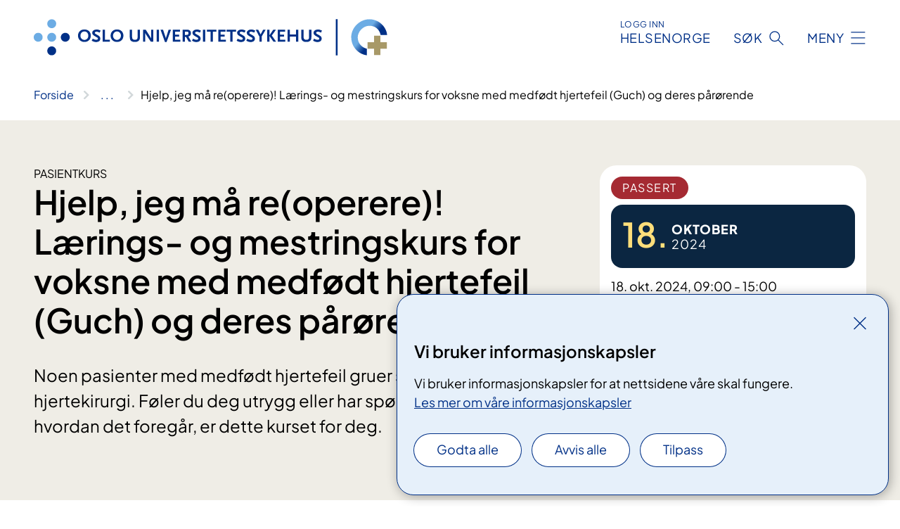

--- FILE ---
content_type: text/html; charset=utf-8
request_url: https://www.oslo-universitetssykehus.no/avdelinger/kreftklinikken/avdeling-for-klinisk-service-kreftklinikken/seksjon-for-psykososial-onkologi-mestring-og-rehabilitering/laring-og-mestring---riksehospitalet/hjelp-jeg-ma-reoperere-larings--og-mestringskurs-for-voksne-med-medfodt-hjertefeil-guch-og-deres-parorende/
body_size: 8621
content:


<!DOCTYPE html>

<html lang="nb">

<head>
    <meta name="viewport" content="width=device-width, initial-scale=1" />
    <meta name="format-detection" content="telephone=no" />
    <link href="/static/css/mainstyles.CW-0dBlg.css" rel="stylesheet"></link>
    <link href="/static/css/components.CpCNZ3ly.css" rel="stylesheet"></link>
    <link rel="stylesheet" href="/FNSP.styles.css?v=f81adc5c18d68f283c5b8f323da36fa19757957d31440b228f6c420bdaa7cc42" />


<title>Hjelp, jeg m&#xE5; re(operere)! L&#xE6;rings- og mestringskurs for voksne med medf&#xF8;dt hjertefeil (Guch) og deres p&#xE5;r&#xF8;rende - Oslo universitetssykehus HF</title>
  <meta name="description" content="Noen pasienter med medf&#xF8;dt hjertefeil gruer seg til &#xE5;pen hjertekirurgi. F&#xF8;ler du deg utrygg eller har sp&#xF8;rsm&#xE5;l knyttet til hvordan det foreg&#xE5;r, er dette kurset for deg. " />


    <meta property="og:title" content="Hjelp, jeg m&#xE5; re(operere)! L&#xE6;rings- og mestringskurs for voksne med medf&#xF8;dt hjertefeil (Guch) og deres p&#xE5;r&#xF8;rende" />
    <meta property="twitter:title" content="Hjelp, jeg m&#xE5; re(operere)! L&#xE6;rings- og mestringskurs for voksne med medf&#xF8;dt hjertefeil (Guch) og deres p&#xE5;r&#xF8;rende" />
  <meta property="og:description" content="Noen pasienter med medf&#xF8;dt hjertefeil gruer seg til &#xE5;pen hjertekirurgi. F&#xF8;ler du deg utrygg eller har sp&#xF8;rsm&#xE5;l knyttet til hvordan det foreg&#xE5;r, er dette kurset for deg. " />
  <meta property="twitter:description" content="Noen pasienter med medf&#xF8;dt hjertefeil gruer seg til &#xE5;pen hjertekirurgi. F&#xF8;ler du deg utrygg eller har sp&#xF8;rsm&#xE5;l knyttet til hvordan det foreg&#xE5;r, er dette kurset for deg. " />
  <meta name="twitter:card" content="summary_large_image" />
  <meta property="og:image" content="https://www.oslo-universitetssykehus.no/4af8d2/contentassets/a53c55e99867411196f2423ca57370e0/logo.jpg?width=1200&height=628&quality=80" />
  <meta property="twitter:image" content="https://www.oslo-universitetssykehus.no/4af8d2/contentassets/a53c55e99867411196f2423ca57370e0/logo.jpg?width=1200&height=628&quality=80" />
  <meta property="og:image:secure_url" content="https://www.oslo-universitetssykehus.no/4af8d2/contentassets/a53c55e99867411196f2423ca57370e0/logo.jpg?width=1200&height=628&quality=80" />
  <meta property="og:image:alt" content="Grafisk brukergrensesnitt" />
  <meta property="twitter:image:alt" content="Grafisk brukergrensesnitt" />
                <link rel="icon" href="/4a5fde/globalassets/system/favicon-oslouniversitetssykehus.svg">


<div id="matomo-tracking-props" data-baseUrl="https://app-fnsp-matomo-analytics-prod.azurewebsites.net/" data-siteId="2"></div>
    <script>
        FNSP = {};
        FNSP.API = "https://www.oslo-universitetssykehus.no";
        FNSP.IsPrint = false;
        FNSP.CurrentSite = {Name: "Oslo universitetssykehus", Id: "c6bffaec-1b6a-4848-9be9-46058f1c7841", StartPage: "244849" }
        FNSP.SingleKey = "FOssxJD0F5jW1TW3VRuqxRkuLlAulQIpUCXRESLCOaCvrZEt";
    </script>
    <script>
!function(T,l,y){var S=T.location,k="script",D="instrumentationKey",C="ingestionendpoint",I="disableExceptionTracking",E="ai.device.",b="toLowerCase",w="crossOrigin",N="POST",e="appInsightsSDK",t=y.name||"appInsights";(y.name||T[e])&&(T[e]=t);var n=T[t]||function(d){var g=!1,f=!1,m={initialize:!0,queue:[],sv:"5",version:2,config:d};function v(e,t){var n={},a="Browser";return n[E+"id"]=a[b](),n[E+"type"]=a,n["ai.operation.name"]=S&&S.pathname||"_unknown_",n["ai.internal.sdkVersion"]="javascript:snippet_"+(m.sv||m.version),{time:function(){var e=new Date;function t(e){var t=""+e;return 1===t.length&&(t="0"+t),t}return e.getUTCFullYear()+"-"+t(1+e.getUTCMonth())+"-"+t(e.getUTCDate())+"T"+t(e.getUTCHours())+":"+t(e.getUTCMinutes())+":"+t(e.getUTCSeconds())+"."+((e.getUTCMilliseconds()/1e3).toFixed(3)+"").slice(2,5)+"Z"}(),iKey:e,name:"Microsoft.ApplicationInsights."+e.replace(/-/g,"")+"."+t,sampleRate:100,tags:n,data:{baseData:{ver:2}}}}var h=d.url||y.src;if(h){function a(e){var t,n,a,i,r,o,s,c,u,p,l;g=!0,m.queue=[],f||(f=!0,t=h,s=function(){var e={},t=d.connectionString;if(t)for(var n=t.split(";"),a=0;a<n.length;a++){var i=n[a].split("=");2===i.length&&(e[i[0][b]()]=i[1])}if(!e[C]){var r=e.endpointsuffix,o=r?e.location:null;e[C]="https://"+(o?o+".":"")+"dc."+(r||"services.visualstudio.com")}return e}(),c=s[D]||d[D]||"",u=s[C],p=u?u+"/v2/track":d.endpointUrl,(l=[]).push((n="SDK LOAD Failure: Failed to load Application Insights SDK script (See stack for details)",a=t,i=p,(o=(r=v(c,"Exception")).data).baseType="ExceptionData",o.baseData.exceptions=[{typeName:"SDKLoadFailed",message:n.replace(/\./g,"-"),hasFullStack:!1,stack:n+"\nSnippet failed to load ["+a+"] -- Telemetry is disabled\nHelp Link: https://go.microsoft.com/fwlink/?linkid=2128109\nHost: "+(S&&S.pathname||"_unknown_")+"\nEndpoint: "+i,parsedStack:[]}],r)),l.push(function(e,t,n,a){var i=v(c,"Message"),r=i.data;r.baseType="MessageData";var o=r.baseData;return o.message='AI (Internal): 99 message:"'+("SDK LOAD Failure: Failed to load Application Insights SDK script (See stack for details) ("+n+")").replace(/\"/g,"")+'"',o.properties={endpoint:a},i}(0,0,t,p)),function(e,t){if(JSON){var n=T.fetch;if(n&&!y.useXhr)n(t,{method:N,body:JSON.stringify(e),mode:"cors"});else if(XMLHttpRequest){var a=new XMLHttpRequest;a.open(N,t),a.setRequestHeader("Content-type","application/json"),a.send(JSON.stringify(e))}}}(l,p))}function i(e,t){f||setTimeout(function(){!t&&m.core||a()},500)}var e=function(){var n=l.createElement(k);n.src=h;var e=y[w];return!e&&""!==e||"undefined"==n[w]||(n[w]=e),n.onload=i,n.onerror=a,n.onreadystatechange=function(e,t){"loaded"!==n.readyState&&"complete"!==n.readyState||i(0,t)},n}();y.ld<0?l.getElementsByTagName("head")[0].appendChild(e):setTimeout(function(){l.getElementsByTagName(k)[0].parentNode.appendChild(e)},y.ld||0)}try{m.cookie=l.cookie}catch(p){}function t(e){for(;e.length;)!function(t){m[t]=function(){var e=arguments;g||m.queue.push(function(){m[t].apply(m,e)})}}(e.pop())}var n="track",r="TrackPage",o="TrackEvent";t([n+"Event",n+"PageView",n+"Exception",n+"Trace",n+"DependencyData",n+"Metric",n+"PageViewPerformance","start"+r,"stop"+r,"start"+o,"stop"+o,"addTelemetryInitializer","setAuthenticatedUserContext","clearAuthenticatedUserContext","flush"]),m.SeverityLevel={Verbose:0,Information:1,Warning:2,Error:3,Critical:4};var s=(d.extensionConfig||{}).ApplicationInsightsAnalytics||{};if(!0!==d[I]&&!0!==s[I]){var c="onerror";t(["_"+c]);var u=T[c];T[c]=function(e,t,n,a,i){var r=u&&u(e,t,n,a,i);return!0!==r&&m["_"+c]({message:e,url:t,lineNumber:n,columnNumber:a,error:i}),r},d.autoExceptionInstrumented=!0}return m}(y.cfg);function a(){y.onInit&&y.onInit(n)}(T[t]=n).queue&&0===n.queue.length?(n.queue.push(a),n.trackPageView({})):a()}(window,document,{src: "https://js.monitor.azure.com/scripts/b/ai.2.gbl.min.js", crossOrigin: "anonymous", cfg: {instrumentationKey: 'fe8cae6d-aa1c-4609-89b8-088240892f8a', disableCookiesUsage: true }});
</script>

    <script src="/fnspLocalization/deep-merge.js"></script><script src="/fnspLocalization/SharedResources?lang=nb"></script>
    <script src="/fnspLocalization/DocumentListResources?lang=nb"></script>
    <script src="/fnspLocalization/EventResources?lang=nb"></script>
    <script src="/fnspLocalization/DateResources?lang=nb"></script>
    <script src="/fnspLocalization/ClinicalTrialResources?lang=nb"></script>
</head>

<body class="ui-public">
    
    
<div reactComponentId='CookieConsentComponent-98cd412a-7b9e-4ff2-80fe-6c07058f33b6' data-json='{"model":{"title":"Vi bruker informasjonskapsler","description":"Vi bruker informasjonskapsler for at nettsidene v\u00E5re skal fungere.","analyticsTitle":"Trafikkanalyse og statistikk","analyticsDescription":"Ved \u00E5 godta disse informasjonskapslene, samtykker du til anonym registrering av statistikk som brukes til \u00E5 forbedre nettstedets innhold og brukeropplevelse.","thirdPartyTitle":"Informasjons\u0026shy;kapsler fra tredjeparter","thirdPartyDescription":"Noen av nettsidene v\u00E5re kan vise innebygget innhold fra andre nettsteder, som for eksempel videoer. Disse eksterne innholdsleverand\u00F8rene bruker egne informasjonskapsler for \u00E5 kunne vise innholdet.","thirdPartyCookieNotAvailable":null,"requiredTitle":"N\u00F8dvendige informasjons\u0026shy;kapsler","requiredDescription":"Disse informasjonskapslene h\u00E5ndterer rent tekniske funksjoner p\u00E5 nettstedet og er n\u00F8dvendige for at nettsidene v\u00E5re skal fungere.","surveyTitle":"Sp\u00F8rre\u0026shy;unders\u00F8kelser","surveyDescription":"Ved \u00E5 godta disse informasjonskapslene, samtykker du til anonym lagring av hva du svarer p\u00E5 sp\u00F8rsm\u00E5let om deltakelse.","acceptAllText":"Godta alle","acceptSelectedText":"Godta valgte","acceptNecessaryText":"Godta kun n\u00F8dvendige","rejectAllText":"Avvis alle","readMoreAbout":"Les mer om","manageCookiesText":"Administrere informasjonskapsler","withdrawCookiesDescription":"Du kan endre samtykket n\u00E5r som helst ved \u00E5 velge \u0022Administrere informasjonskapsler\u0022 nederst p\u00E5 siden. ","customizeText":"Tilpass","saveText":"Lagre","closeText":"Lukk","cancelText":"Avbryt","cookiePageLink":{"href":"/om-nettstedet/informasjonskapsler/","text":"Les mer om v\u00E5re informasjonskapsler","target":"_blank","isExternal":false,"sameSite":true},"consentDisabled":false,"activeButDisabled":false,"initialPopupDisabled":false,"cookieConsentVariables":{"consent_enabled":true,"consent_active_but_disabled":false,"popup_disabled":false,"force_map_manage_cookies_button":true,"refresh_with_querystring":false,"use_local_cookie_if_not_equal":false}}}'></div>
<script type="module" src="/static/js/CookieConsentComponent.CObpbKIy.js"></script>
    
    <a href="#main" class="skiplink">
        Hopp til innhold
    </a>
    



<header>
    <div reactComponentId='HeaderComponent-751cf589-9b95-4d47-bdb9-24c092cfb7da' data-json='{"headerDTO":{"menu":{"menuButtonText":"Meny","menuItems":[{"title":"Behandlinger","links":[{"href":"/behandlinger/","text":"Behandlinger og unders\u00F8kelser","target":null,"isExternal":false,"sameSite":true},{"href":"/kliniske-studier/","text":"Kliniske studier","target":null,"isExternal":false,"sameSite":true},{"href":"/behandlinger/kurs-og-opplering-for-pasient-og-parorende/","text":"Kurs og oppl\u00E6ring","target":null,"isExternal":false,"sameSite":true},{"href":"/dine-rettigheter/","text":"Rettigheter og muligheter","target":null,"isExternal":false,"sameSite":true},{"href":"/om-oss/barn-pa-sykehus/","text":"Barn og unge p\u00E5 sykehus","target":null,"isExternal":false,"sameSite":true}],"showCookieButtonAt":-1},{"title":"Avdelinger","links":[{"href":"/avdelinger/","text":"Avdelinger","target":null,"isExternal":false,"sameSite":true},{"href":"/steder/","text":"Steder og kart","target":null,"isExternal":false,"sameSite":true}],"showCookieButtonAt":-1},{"title":"Fag og forskning","links":[{"href":"/fag-og-forskning/Forskning","text":"Forskning","target":null,"isExternal":false,"sameSite":true},{"href":"/fag-og-forskning/innovasjon","text":"Innovasjon","target":null,"isExternal":false,"sameSite":true},{"href":"/fag-og-forskning/nasjonale-og-regionale-tjenester","text":"Nasjonale og regionale tjenester","target":null,"isExternal":false,"sameSite":true},{"href":"/fag-og-forskning/Laboratorietjenester","text":"Laboratorietjenester","target":null,"isExternal":false,"sameSite":true},{"href":"/fag-og-forskning/samhandling-helsekompetanse-og-likeverdige-helsetjenester","text":"Samhandling","target":null,"isExternal":false,"sameSite":true},{"href":"/fag-og-forskning/Kvalitet","text":"Kvalitet","target":null,"isExternal":false,"sameSite":true},{"href":"/fag-og-forskning","text":"Alt om fag og forskning","target":null,"isExternal":false,"sameSite":true}],"showCookieButtonAt":-1},{"title":"Om oss","links":[{"href":"/om-oss/jobb-og-utdanning/","text":"Vil du jobbe p\u00E5 OUS?","target":null,"isExternal":false,"sameSite":true},{"href":"/om-oss/ledelsen-ved-oslo-universitetssykehus/","text":"Ledelsen og styret","target":null,"isExternal":false,"sameSite":true},{"href":"/om-oss/kontakt-oss/","text":"Kontakt oss","target":null,"isExternal":false,"sameSite":true},{"href":"/om-oss/besok/","text":"Bes\u00F8k","target":null,"isExternal":false,"sameSite":true},{"href":"/arrangementer/","text":"Arrangementer","target":null,"isExternal":false,"sameSite":true},{"href":"/om-oss/nyheter/","text":"Nyheter","target":null,"isExternal":false,"sameSite":true},{"href":"/om-oss/media/","text":"Media","target":null,"isExternal":false,"sameSite":true},{"href":"/om-oss/","text":"Alt om oss","target":null,"isExternal":false,"sameSite":true}],"showCookieButtonAt":-1}],"headerItemsBottom":[],"mainMenuAria":"Hovedmeny"},"search":{"searchButtonText":"S\u00F8k","searchHeadingText":"S\u00F8k","searchPlaceholderText":"S\u00F8k i alt innhold","searchPage":"/sok/","useAutocomplete":true,"autocompleteLanguage":"no"},"showHeaderSearch":true,"logo":{"startPageUrl":"/","logoUrl":"/495e5b/globalassets/system/logo-oslouniversitetssykehus.svg","alternativeText":"G\u00E5 til forsiden oslo-universitetssykehus.no"},"logoNegative":{"startPageUrl":"/","logoUrl":"/4960e8/globalassets/system/logo-oslouniversitetssykehus-neg.svg","alternativeText":"G\u00E5 til forsiden oslo-universitetssykehus.no"},"login":{"title":"HELSENORGE","stikkTittel":"Logg inn","link":{"href":"https://tjenester.helsenorge.no/auth/signin","text":"Logg inn Helsenorge","target":null}},"skipLinkText":"Hopp til innhold","menuModalTitle":"Hovedmeny","searchModalTitle":"Hoveds\u00F8k","openMenuText":"\u00C5pne meny","closeMenuText":"Lukk","openSearchText":"\u00C5pne s\u00F8k","closeSearchText":"Lukk s\u00F8k","standardColumns":" col-12 col-md-10 col-lg-8 col-xl-7 offset-md-1 offset-lg-2","headerMenuAria":"Toppmeny","disableDefaultHeader":false}}'></div>
<script type="module" src="/static/js/HeaderComponent.CEDTu67y.js"></script>

</header>    
    <main class="main" id="main">
        <div class="event-page event-page--patients">
            <div class="">
                <div class="container nav-container">
                        <div class="breadcrumbs-language-nav has-breadcrumb">


<div reactComponentId='BreadcrumbComponent-6234f0e6-56b8-49c2-b7ae-8e318db562e8' data-json='{"model":[{"text":"Forside","href":"/","showLink":true},{"text":"Avdelinger","href":"/avdelinger/","showLink":true},{"text":"Kreftklinikken","href":"/avdelinger/kreftklinikken/","showLink":true},{"text":"Avdeling for klinisk service, Kreftklinikken","href":"/avdelinger/kreftklinikken/avdeling-for-klinisk-service-kreftklinikken/","showLink":true},{"text":"Seksjon for psykososial onkologi, mestring og rehabilitering","href":"/avdelinger/kreftklinikken/avdeling-for-klinisk-service-kreftklinikken/seksjon-for-psykososial-onkologi-mestring-og-rehabilitering/","showLink":true},{"text":"L\u00E6rings- og mestringssenteret, Rikshospitalet","href":"/avdelinger/kreftklinikken/avdeling-for-klinisk-service-kreftklinikken/seksjon-for-psykososial-onkologi-mestring-og-rehabilitering/laring-og-mestring---riksehospitalet/","showLink":true},{"text":"Hjelp, jeg m\u00E5 re(operere)! L\u00E6rings- og mestringskurs for voksne med medf\u00F8dt hjertefeil (Guch) og deres p\u00E5r\u00F8rende","href":"/avdelinger/kreftklinikken/avdeling-for-klinisk-service-kreftklinikken/seksjon-for-psykososial-onkologi-mestring-og-rehabilitering/laring-og-mestring---riksehospitalet/hjelp-jeg-ma-reoperere-larings--og-mestringskurs-for-voksne-med-medfodt-hjertefeil-guch-og-deres-parorende/","showLink":false}]}'></div>
<script type="module" src="/static/js/BreadcrumbComponent.Bd5D3Lr7.js"></script>
                        </div>
                    
                </div>
            </div>
            
            


<div aria-labelledby="sidetittel">

    <div class="event-page__banner event-page__banner--patients">
        <div class="container">
            <div class="row">
                    <div class="col-12 col-md-6 col-lg-8">
                        
    <p class="stikktittel">Pasientkurs</p>
<h1 id="sidetittel">Hjelp, jeg m&#xE5; re(operere)! L&#xE6;rings- og mestringskurs for voksne med medf&#xF8;dt hjertefeil (Guch) og deres p&#xE5;r&#xF8;rende</h1>
                        <p class="ingress">Noen pasienter med medf&#xF8;dt hjertefeil gruer seg til &#xE5;pen hjertekirurgi. F&#xF8;ler du deg utrygg eller har sp&#xF8;rsm&#xE5;l knyttet til hvordan det foreg&#xE5;r, er dette kurset for deg. </p>
                    </div>
                    <div class="col-12 col-md-6 col-lg-4">
                        <div class="event-page__current-card">
                            
<div>
        <div class="event-status event-status--passed">Passert</div>
    
</div>
    <div class="date-card-wrapper">
        <div class="date-card">
            <div class="date-card__date">
                <div class="date-card__day text-yellow-lime">18.</div>
                <div class="date-card__month-year-wrapper">
                    <div class="date-card__month-year">
                        <div class="date-card__month">oktober</div>
                        <div class="date-card__year">2024</div>
                    </div>
                </div>
            </div>
        </div>
    </div>

                                <ol class="event-page__current-card-times">
                                        <li class="event-page__facts_fact">18. okt. 2024, 09:00 - 15:00</li>
                                </ol>
                        </div>
                    </div>
            </div>
        </div>
    </div>
    <div class="container">
        <div class="row">
            <div class=" col-12 col-md-10 col-lg-8 col-xl-7 offset-md-1 offset-lg-2">


<section id="fakta" class="event-page__section-facts">
    <h2>Tid og sted</h2>
    <div class="row">
        <dl class="col-12 col-lg-6">
                <dt class="event-page__fact-heading">N&#xE5;r</dt>
                    <dd>
                        <ol class="event-page__facts">
                                <li class="event-page__facts_fact">18. okt. 2024, 09:00 - 15:00</li>
                        </ol>
                    </dd>
                <dt class="event-page__fact-heading">Arrang&#xF8;r</dt>
                    <dd class="event-page__organizer-desc">Kurset er et samarbeid mellom Kardiologisk avdeling, L&#xE6;rings- og mestringssenteret (LMS) ved Oslo universitetssykehus HF, Rikshospitalet og brukerorganisasjonen Voksne med medf&#xF8;dt hjertefeil (VMH).</dd>
                    <dd>
                        <ul class="event-page__organizers">
                                <li><a class="anchorlink" href="/avdelinger/kreftklinikken/avdeling-for-klinisk-service-kreftklinikken/seksjon-for-psykososial-onkologi-mestring-og-rehabilitering/laring-og-mestring---riksehospitalet/">L&#xE6;rings- og mestringssenteret, Rikshospitalet</a></li>
                        </ul>
                    </dd>
        </dl>
        <dl class="col-12 col-lg-6">
                <dt class="event-page__fact-heading">Hvor</dt>
                        <dd class="event-page__where">
                                <p>Sognsvannsveien 20</p>
                                <p>0372 Oslo</p>
                        </dd>
                        <dd class="event-page__maplink">
<a href="https://www.google.no/maps/place/Oslo&#x2B;universitetssykehus&#x2B;HF&#x2B;Rikshospitalet/@59.9489249,10.7125551,17z/data=!3m1!4b1!4m5!3m4!1s0x46416defb0ec5f6b:0x5cd8037b5f74a21!8m2!3d59.9489249!4d10.7147438">Kart i Google Maps</a></dd>
                <dt class="event-page__fact-heading">P&#xE5;melding, skriv navn p&#xE5; kurset</dt>
                <dd>
                        <p>Frist for p&#xE5;melding: 01. okt. 2024</p>
                </dd>
        </dl>
    </div>
</section>


                    <section class="event-page__referral">
                        
<div class="expander expander--practical expander--referral" data-id="du-ma-ha-henvisning-for-a-delta">
        <h3 class="expander__title">
        <button aria-expanded="false"
                data-bs-toggle="collapse"
                class="expander__button">
            Du m&#xE5; ha henvisning for &#xE5; delta
        </button>
        </h3>
    <div class="expander__content-wrapper collapse">
        <div class="expander__content">
            


<p>Henvisning: Kurset krever henvisning fra lege. Henvisning sendes fortrinnsvis elektronisk til OUS, avdeling klinisk service, onkologi, merknad: Læring og Mestring.</p>
            
        </div>
    </div>
</div>


                    </section>
                <section id="informasjon-om-kurset" data-title="informasjon-om-kurset" tabindex="-1" class="text-container">
                    


<h2>Om kurset</h2>
<p>Dette er et kurstilbud der du kan lære mer om medfødt hjertefeil og møte andre i samme situasjon. Et tverrfaglig team bidrar med sin fagkunnskap og en erfaren bruker (pasient) deler sin erfaringskunnskap. Hensikten med kurset er å få økt kunnskap og mestring knyttet til sykdom, behandling og veien videre.</p>
<p>Brukerorganisasjonen Voksne med medfødt hjertefeil (VMH) inviterer alle deltakerne ut på middag i Oslo sentrum kvelden før kurset, altså torsdag 17. oktober. Middagen vil være gratis og blir på Peppes Pizza, Karl Johansgate 1, kl. 19.00.</p>
<h3>Kost og fysisk tilrettelegging</h3>
<p>Det serveres enkel lunsj. Gi beskjed hvis du har allergier/trenger spesialkost.<br />Si ifra hvis du trenger tilrettelegging for rullestol eller annet.</p>
<h2>Innhold</h2>
<p>Tema som belyses:</p>
<ul>
<li>Brukerrepresentanter deler sine erfaringer</li>
<li>Møte med kirurg</li>
<li>Møte med anestesilege</li>
<li>Opphold på intensiven</li>
<li>Opptrening</li>
<li>Psykisk helse</li>
<li>Erfaringsutveksling</li>
<li>Informasjon om brukerorganisasjonen VMH</li>
</ul>



    <div class="expander expander--practical" data-id="praktisk-informasjon">
        <h3 class="expander__title">
        <button aria-expanded="false"
                data-bs-toggle="collapse"
                class="expander__button">
            Praktisk informasjon
        </button>
        </h3>
        
        <div class="expander__content-wrapper collapse">
            <div class="expander__content">
                


<p><strong>Egenandel</strong>: Pasienten betaler egenandel på opplæringskurs, tilsvarende poliklinisk takst i sykehuset 403 kroner. Hvis du har frikort, trenger du ikke å betale. Pårørende er gratis.</p>
<p>Det blir servert enkel lunsj. Gi beskjed om eventuelle matallergier.</p>
<h4>Reise- og oppholdsutgifter</h4>
<p>Reiseutgifter dekkes etter reglene for lærings- og mestringsopphold etter Lov om Spesialisthelsetjenesten § 5-5 med tilhørende forskrifter. Pasientreiser dekker rimeligste reisemåte med fratrekk av egenandel 342 kroner tur/retur. Pasientreiser dekker 711 kroner for overnatting + 275 kroner for kost per person per døgn <br /><br />NB! <a href="https://www.pasientreiser.no/nb/">Ta kontakt med Pasientreiser</a>, telefon 91 50 55 15, i forkant av kurset.</p>
<h4>Overnatting</h4>
<p>Hvis du/dere trenger overnatting på hotell, må du/dere ordne dette selv.</p>
            </div>
        </div>
    </div>

                </section>
                <section id="kontakt" data-title="kontakt" tabindex="-1">
                        <h2 class="event-page__underline">Kontakt</h2>
                    
<ul class="event-page__contact">
<div class="contact-block contact-block--no-image">
    <div class="contact-block__info">
            <p class="contact-block__info-name">Guro Skottene</p>
            <a href="mailto:Lmskkt@ous-hf.no" class="contact-block__info-link">
                <div class="contact-block__info-link-icon-wrapper">
                    <div class="contact-block__info-link-icon contact-block__info-link-email"></div>
                </div>
                <span class="contact-block__info-text">Lmskkt<wbr>@ous-hf<wbr>.no</span>
            </a>
            <a href="tel:23 07 08 20/46 85 33 52" class="contact-block__info-link">
                <div class="contact-block__info-link-icon-wrapper">
                    <div class="contact-block__info-link-icon contact-block__info-link-phone"></div>
                </div>
                <span class="contact-block__info-text">23 07 08 20/46 85 33 52</span>
            </a>
    </div>
</div></ul>
                </section>
            </div>
        </div>
    </div>
    <div class="block-content">
        

    </div>
</div>
            
        </div>
            <div class="container print-feedback_container">
                <div class="row">
                    <div class="col-12 col-md-8 col-lg-7 offset-lg-1 col-xl-9 offset-xl-0">


<div reactComponentId='FeedbackComponent-160629c3-c7f1-48cf-ae24-52cd8471145d' data-json='{"model":{"contentId":685027,"characterLimit":255,"cancelButtonText":"Avbryt","characterLimitText":"{count}/{limit} tegn","commentDescription":"Vi kan ikke svare deg p\u00E5 tilbakemeldingen din, men bruker den til \u00E5 forbedre innholdet. Vi ber om at du ikke deler person- eller helseopplysninger.","commentLabel":"Kan du fortelle oss hva du var ute etter?","requiredFieldText":"*Obligatorisk felt som du m\u00E5 fylle ut for \u00E5 sende skjemaet.","yesCommentLabel":"S\u00E5 bra. Fortell oss gjerne hva du var forn\u00F8yd med.","yesCommentDescription":null,"emptyCommentErrorMessage":"Du m\u00E5 skrive hva du lette etter.","commentTooLongErrorMessage":"Tilbakemeldingen er for lang.","feedbackInputValidation":"^[A-Za-z\u00C0-\u00D6\u00D8-\u00F6\u00F8-\u00FF0-9\u010D\u0111\u014B\u0161\u0167\u017E,.;:\\?\\-\\s]*$","invalidInputErrorMessage":"Beklager, men tilbakemeldingen inneholder tegn som ikke er tillatt.","noButtonText":"Nei","responseErrorMessage":"Obs! Noe gikk galt. Pr\u00F8v igjen senere.","submitButtonText":"Send","successMessage":"Takk for tilbakemelding.","yesButtonText":"Ja","title":"Fant du det du lette etter?"}}'></div>
<script type="module" src="/static/js/FeedbackComponent.ElaGIycO.js"></script>
                    </div>
                    <div class="d-flex col-md-3 col-lg-2 offset-md-1 offset-lg-1 justify-content-center justify-content-md-end align-items-start">

<div reactComponentId='PrintComponent-bbd4ef38-0e5c-4326-8550-b48e8673f951' data-json='{"filename":"hjelp-jeg-ma-reoperere-laerings--og-mestringskurs-for-voksne-med-medfodt-hjertefeil-guch-og-deres-parorende","contentId":685027,"language":"nb","buttonAtTop":false,"showPropertiesSelection":false,"properties":[{"name":"CustomFrontpage","label":"Eget forsideark med tittel og ingress","show":true}]}'></div>
<script type="module" src="/static/js/PrintComponent.CMsoBx1L.js"></script>
                    </div>
                </div>
            </div>
    </main>


<footer class="footer">
    <div class="container">
            <div class="footer__menu">
                <nav aria-label="Bunnmeny" class="footer__menu-container">
                    <ul>
                            <li>
                                <h2 class="footer__menu-title">Rettigheter</h2>
                                <ul>
                                        <li class="footer__menu-item"><a class="anchorlink anchorlink--white" href="/om-oss/brukermedvirkning/"><span>Brukermedvirkning</span></a></li>
                                        <li class="footer__menu-item"><a class="anchorlink anchorlink--white" href="/dine-rettigheter/"><span>Dine rettigheter</span></a></li>
                                        <li class="footer__menu-item"><a class="anchorlink anchorlink--white" href="/dine-rettigheter/pasientreiser/"><span>Pasientreiser</span></a></li>
                                </ul>
                            </li>
                            <li>
                                <h2 class="footer__menu-title">Sikkerhet og personvern</h2>
                                <ul>
                                            <li class="footer__menu-item"><button class="manage-cookies anchorlink anchorlink--white"><span>Administrere informasjonskapsler</span></button></li>
                                        <li class="footer__menu-item"><a class="anchorlink anchorlink--white" href="/om-nettstedet/informasjonskapsler/"><span>Informasjonskapsler</span></a></li>
                                        <li class="footer__menu-item"><a class="anchorlink anchorlink--white" href="/om-nettstedet/"><span>Om nettstedet</span></a></li>
                                        <li class="footer__menu-item"><a class="anchorlink anchorlink--white" href="/personvern/"><span>Personvern</span></a></li>
                                        <li class="footer__menu-item"><a class="anchorlink anchorlink--white anchorlink--external" href="https://uustatus.no/nb/erklaringer/publisert/53971cfa-06fc-4d73-b804-dedf5368c87e"><span>Tilgjengelighetserkl&#xE6;ring</span></a></li>
                                </ul>
                            </li>
                            <li>
                                <h2 class="footer__menu-title">Kontakt oss</h2>
                                <ul>
                                        <li class="footer__menu-item"><a class="anchorlink anchorlink--white" href="/om-oss/kontakt-oss/"><span>Kontakt oss</span></a></li>
                                        <li class="footer__menu-item"><a class="anchorlink anchorlink--white" href="/om-oss/jobb-og-utdanning/vare-ledige-stillinger/"><span>Ledige stillinger</span></a></li>
                                </ul>
                            </li>
                            <li>
                                <h2 class="footer__menu-title">F&#xF8;lg oss</h2>
                                <ul>
                                        <li class="footer__menu-item"><a class="anchorlink anchorlink--white anchorlink--external" href="https://www.facebook.com/oslouniversitetssykehus"><span>Facebook</span></a></li>
                                        <li class="footer__menu-item"><a class="anchorlink anchorlink--white anchorlink--external" href="https://www.instagram.com/oushf/"><span>Instagram</span></a></li>
                                        <li class="footer__menu-item"><a class="anchorlink anchorlink--white anchorlink--external" href="https://twitter.com/oslounivsykehus"><span>Twitter</span></a></li>
                                        <li class="footer__menu-item"><a class="anchorlink anchorlink--white anchorlink--external" href="https://www.linkedin.com/company/732864?trk=tyah&amp;trkInfo=clickedVertical%3Acompany%2CclickedEntityId%3A732864%2Cidx%3A3-3-8%2CtarId%3A1470049513058%2Ctas%3Aoslo"><span>LinkedIn</span></a></li>
                                        <li class="footer__menu-item"><a class="anchorlink anchorlink--white anchorlink--external" href="https://www.youtube.com/channel/UCRkdLJ014TTOXh8r8k6SciA"><span>YouTube</span></a></li>
                                </ul>
                            </li>
                    </ul>

                </nav>
            </div>
    </div>
    
    
    <div class="footer__bottom">
        <div class="container">
                <a href="/" class="footer__logo-link">
                    <img class="footer__logo" src="/4960e8/globalassets/system/logo-oslouniversitetssykehus-neg.svg" alt="G&#xE5; til forsiden oslo-universitetssykehus.no" />
                </a>
            <p class="footer__text">
                
            </p>
            <div class="footer__contact row">
                    <section class="col-12 col-md-6 col-xl-4" aria-labelledby="footer-contact-main-section">
                        <h2 class="visuallyhidden" id="footer-contact-main-section">Kontaktinformasjon</h2>
                       
                            <section class="footer__contact-item" aria-labelledby="footer-contact-section-phone">
                                <h3 class="footer__contact-label" id="footer-contact-section-phone">Telefon</h3>
                                <dl>


<dt class="contact-block--secondary__title">Sentralbord</dt>
<dd><a class="phone-link" href="tel:91502770">91 50 27 70</a></dd>


<dt class="contact-block--secondary__title">Aker</dt>
<dd><a class="phone-link" href="tel:22894000">22 89 40 00</a></dd>


<dt class="contact-block--secondary__title">Radiumhospitalet</dt>
<dd><a class="phone-link" href="tel:22934000">22 93 40 00</a></dd>


<dt class="contact-block--secondary__title">Rikshospitalet</dt>
<dd><a class="phone-link" href="tel:23070000">23 07 00 00</a></dd>


<dt class="contact-block--secondary__title">Ullevål</dt>
<dd><a class="phone-link" href="tel:22118080">22 11 80 80</a></dd>
                                </dl>
                            </section>
                            <section class="footer__contact-item" aria-labelledby="footer-contact-section-email">
                                <h3 class="footer__contact-label" id="footer-contact-section-email">E-post</h3>
                                <dl>

<dt class="visuallyhidden">E-post</dt>
<dd class="email-block contact-block--secondary">
        <a href="mailto:post@oslo-universitetssykehus.no?body=Ikke%20skriv%20sensitiv%20informasjon%20eller%20helseopplysninger%20i%20e-post." data-id="email-315124">post@oslo-universitetssykehus.no</a>
</dd>
                                </dl>
                            </section>
                    </section>
                <div class="col-12 col-md-6 col-xl-8">
                    <div class="row">
                            <section class="col-12 col-xl-6" aria-labelledby="footer-address-main-section">
                                <h2 class="visuallyhidden" id="footer-address-main-section">Adresse</h2>
                                    <section class="footer__contact-item" aria-labelledby="footer-contact-section-postal">
                                        <h3 class="footer__contact-label" id="footer-contact-section-postal">Postadresse</h3>
                                        <dl>



<dt class="visuallyhidden">Postadresse</dt>
<dd>
            <p>Oslo universitetssykehus HF</p>
        <p>Postboks 4950 Nydalen</p>
        <p>0424 OSLO</p>
</dd>
                                        </dl>
                                    </section>
                            </section>
                        <section class="col-12 col-xl-6 footer__partner" aria-labelledby="footer-organization-section-main">
                            <h2 class="visuallyhidden" id="footer-organization-section-main">Organisasjon</h2>
                                <dl class="footer__contact-item">
                                    <dt class="footer__contact-label">Organisasjonsnummer</dt>
                                    <dd class="footer__no-wrap">993 467 049</dd>
                                </dl>
                            <p class="footer__partner-text">I samarbeid med UiO</p>
                                    <img class="footer__partner-logo" src="/4afa9d/globalassets/system/logo-uio-no-neg.svg" alt="logo UiO"/>
                        </section>
                    </div>
            
                </div>
            </div>
        </div>
    </div>
</footer>   
    
    <script defer="defer" src="/Util/Find/epi-util/find.js"></script>
<script>
document.addEventListener('DOMContentLoaded',function(){if(typeof FindApi === 'function'){var api = new FindApi();api.setApplicationUrl('/');api.setServiceApiBaseUrl('/find_v2/');api.processEventFromCurrentUri();api.bindWindowEvents();api.bindAClickEvent();api.sendBufferedEvents();}})
</script>

    <script type="module" src="/static/js/shared.ykz7GgQr.js"></script>
    <script src="/resources/bootstrap.min.js?v=9bcd4d0f29dc6556ebeeff44eaa0965f0c7f7308ee58394708cce2f698cca1b0"></script>
    <script type="module" src="/static/js/TableOfContentComponent.0edF-bBX.js"></script>

</body>

</html>


--- FILE ---
content_type: application/javascript
request_url: https://www.oslo-universitetssykehus.no/fnspLocalization/SharedResources?lang=nb
body_size: -1334
content:
window.fnspLocalization = jsResourceHandler.deepmerge(window.fnspLocalization || {}, {"SharedResources":{"ErrorGraphSearchTitle":"Feil med søk","Close":"Lukk","SearchFilterHospital":"Sykehus","SearchModalTitle":"Hovedsøk","CloseSearchText":"Lukk søk","CloseMenuText":"Lukk","SubjectTitle":"Fagområde","StagingEnvBannerLinkText":"Gå til det ekte nettstedet til {nettsted}","ResponsibleDepartmentTitle":"Ansvarlig enhet","MethodStatusTitle":"Status","Or":"Eller","EventCategoryTitle":"Kurs- og møtetype","Published":"Publisert","SearchFilterOrganization":"Foretak","ResetSearchText":"Nullstill søk","ReadMoreAbout":"Les mer om","OpenMenuText":"Åpne meny","StagingEnvBannerContent":"Dette er et testmiljø. Informasjonen som vises her er ikke nødvendigvis riktig.","LanguageSwitch":"Språkvelger","ResultsSkipLinkText":"Hopp til resultater","And":"Og","ShowFullBreadcrumb":"Vis hele brødsmulestien","MethodTypeTitle":"Type","ShowMore":"Vis mer","MethodPhaseTitle":"Fase","MedicalTreatmentTitle":"Relevant behandling","PageNotFoundTitle":"Fant ikke siden","Updated":"Sist oppdatert","ShowMore2":"Vis flere","PageNotFoundText":"Vi beklager! Siden du leter etter er flyttet eller slettet.","PrintButtonText":"Skriv ut","ShowLess2":"Vis færre","PrintPDFButtonText":"PDF-utskrift","MenuModalTitle":"Hovedmeny","AnchorNavigationMenuTitle":"Innhold på denne siden","OpenSearchText":"Åpne søk","ShowLess":"Vis mindre","HRCSTitle":"Helsekategori","ResponsibleHospitalTitle":"Ansvarlig sykehus","CooperationTitle":"Samarbeid med","SkipLinkText":"Hopp til innhold","Breadcrumb":"Brødsmulesti","ErrorGraphSearchText":"Det oppstod en feil under søket. Vennligst prøv igjen senere.","SpecialtyTitleMultiple":"Spesialiteter","AboutTheSite":"Om nettstedet","SpecialtyTitle":"Spesialitet"}})

--- FILE ---
content_type: image/svg+xml
request_url: https://www.oslo-universitetssykehus.no/4afa9d/globalassets/system/logo-uio-no-neg.svg
body_size: 14434
content:
<?xml version="1.0" encoding="utf-8"?>
<!-- Generator: Adobe Illustrator 27.7.0, SVG Export Plug-In . SVG Version: 6.00 Build 0)  -->
<svg version="1.1" id="Layer_1" xmlns="http://www.w3.org/2000/svg" xmlns:xlink="http://www.w3.org/1999/xlink" x="0px" y="0px"
	 viewBox="0 0 909.95 231.63" style="enable-background:new 0 0 909.95 231.63;" xml:space="preserve">
<style type="text/css">
	.st0{fill:#FFFFFF;}
</style>
<g id="Segl">
	<g>
		<g>
			<path class="st0" d="M0,115.82c0-27.98,9.92-53.65,26.44-73.67l0,0C47.68,16.41,79.83,0,115.8,0l0,0
				c63.97,0,115.81,51.86,115.82,115.82l0,0c0,63.95-51.85,115.81-115.82,115.81l0,0C51.85,231.63,0,179.78,0,115.82L0,115.82z
				 M1.72,115.82c0,31.51,12.77,60.02,33.42,80.67l0,0c20.65,20.65,49.16,33.42,80.66,33.42l0,0c31.51,0,60.03-12.77,80.68-33.42
				l0,0c20.65-20.65,33.42-49.16,33.42-80.67l0,0c0-31.5-12.77-60.02-33.42-80.67l0,0C175.83,14.5,147.31,1.73,115.8,1.73l0,0
				c-35.44,0-67.1,16.16-88.03,41.52l0,0l0,0C11.49,62.98,1.72,88.26,1.72,115.82L1.72,115.82z"/>
		</g>
		<g>
			<path class="st0" d="M25.44,162.8c0.02-1.51,1.26-2.72,2.77-2.7c1.51,0.02,2.73,1.26,2.71,2.77c-0.02,1.52-1.26,2.73-2.77,2.71
				C26.64,165.56,25.43,164.32,25.44,162.8z"/>
			<path class="st0" d="M199.74,164.44c0.02-1.51,1.26-2.72,2.77-2.7c1.51,0.02,2.73,1.26,2.71,2.77c-0.02,1.51-1.26,2.73-2.77,2.71
				C200.94,167.19,199.72,165.95,199.74,164.44z"/>
		</g>
		<g>
			<g>
				<g>
					<path class="st0" d="M195.02,82.55c-4.33-10.22-10.51-19.39-18.39-27.27c-7.87-7.86-17.04-14.05-27.25-18.37
						c-10.57-4.46-21.81-6.72-33.37-6.72c-11.58,0-22.81,2.26-33.39,6.72c-10.21,4.32-19.37,10.52-27.26,18.37
						C47.49,63.16,41.31,72.32,37,82.55c-4.48,10.56-6.75,21.8-6.75,33.36c0,11.59,2.27,22.83,6.75,33.39
						c4.31,10.2,10.49,19.38,18.36,27.25c7.88,7.87,17.04,14.06,27.26,18.38c3.2,1.36,6.46,2.5,9.77,3.45
						c0.03,0.01,0.06,0.02,0.09,0.03c1.66,0.52,3.35,0.93,5.05,1.27c6.03,1.32,12.2,1.99,18.48,1.99c3.82,0,7.61-0.25,11.35-0.74
						c0.01,0,0.02,0,0.03,0c2.18-0.13,3.72-0.46,4.73-0.77c5.9-1.12,11.68-2.86,17.26-5.22c10.21-4.32,19.38-10.51,27.25-18.38
						l-0.61-0.61l0.61,0.61c7.88-7.87,14.05-17.05,18.38-27.25c4.46-10.56,6.73-21.8,6.73-33.39
						C201.74,104.35,199.48,93.12,195.02,82.55z M62.81,180.96c-0.13-0.11-0.35-0.47-0.24-0.75c0.05-0.11,0.11-0.24,0.18-0.36
						c0.37-0.69,0.97-1.49,1.48-2.1c0.89,1.92,3.04,5.63,7.58,9.64C68.67,185.45,65.67,183.31,62.81,180.96z M62.1,130.12
						c1.76,1.72,2.07,3.21,2.08,4.22c0,0.41-0.06,0.73-0.11,0.95c-0.03,0.11-0.05,0.19-0.07,0.24c0,0.01-0.01,0.02-0.01,0.03
						c-0.08,0.12-0.77,1.42-2.74,1.42c-0.3,0-0.65-0.03-1.03-0.11c-3.33-0.65-6.63-1.94-9.35-2.28c-0.04-0.01-0.1,0-0.15-0.01
						l6.54-8.97C59.4,127.58,61.25,129.3,62.1,130.12z M48.4,115.17l42.62-43.1l-25.55,59.99c-0.38-1-1.05-2.1-2.17-3.18
						C60.91,126.56,51.06,117.59,48.4,115.17z M59.88,138.56c0.48,0.09,0.94,0.14,1.36,0.14c1.52,0.01,2.62-0.57,3.3-1.16
						s0.96-1.17,0.99-1.24v-0.01v-0.01c0-0.01,0.01-0.02,0.02-0.05l0.05-0.11l26.21-61.3c0.06,0.41,0.18,1.2,0.29,1.58
						c0.41,6.88,1.99,11.71,3.65,15.41c0.96,2.14,1.94,3.78,2.7,4.93c0.38,0.58,0.71,1.04,0.96,1.37c0.08,0.11,0.16,0.21,0.22,0.29
						l-6.11,21.11c-0.1,0.33,0.02,0.7,0.29,0.91l1.46,1.16c0,0,0.18,0.17,0.1,0.49c-0.09,0.32-6.8,25.1-6.8,25.1l-21.32,24.48
						c-1.58-1.31-6.2-5.59-12.32-15.1c-5.33-8.27-6.92-13.49-6.91-16.46c0-1.48,0.37-2.38,0.81-2.94c0.01-0.01,0.01-0.01,0.02-0.02
						l0.02-0.03c0.03-0.03,0.05-0.07,0.08-0.1c0.49-0.54,1.09-0.73,1.54-0.73c0.06,0,0.11,0,0.16,0.01
						C53.02,136.58,56.37,137.86,59.88,138.56z M105.09,48.34c-0.15-0.44-0.62-0.68-1.06-0.54c0.38-0.34,0.75-0.66,1.11-0.97
						l3.7-0.48c0.47-0.06,0.8-0.5,0.74-0.97s-0.49-0.8-0.97-0.74l-0.56,0.08c1.16-0.68,2.34-1.23,3.32-1.63
						c0.66-0.27,1.22-0.48,1.62-0.62c0.4-0.13,0.61-0.2,0.62-0.2c0.46-0.13,0.72-0.61,0.58-1.07c-0.14-0.45-0.62-0.71-1.07-0.58
						c-0.03,0.01-1.47,0.43-3.33,1.28c0.27-0.39,0.18-0.92-0.21-1.2c-0.39-0.27-0.93-0.18-1.2,0.21l-1.98,2.81
						c-0.18,0.12-0.36,0.23-0.53,0.35c-0.25,0.18-0.53,0.39-0.83,0.63l0.2-0.39c0.22-0.42,0.05-0.94-0.37-1.16
						c-0.42-0.22-0.94-0.05-1.16,0.37l-2.17,4.22c-0.54,0.5-1.04,0.97-1.47,1.38c0.07-2.25,0.67-6.22,3.2-8.11
						c2.48-1.9,4.54-2.31,6.26-2.31c1.01,0,1.9,0.15,2.69,0.27c0.37,0.05,1.7,0.37,2.85,0.66c1.16,0.3,2.21,0.57,2.21,0.58
						l0.22,0.03c1.27,0.01,1.9,0.33,2.24,0.67c0.34,0.34,0.47,0.8,0.48,1.31c0.01,0.43-0.18,0.92-0.39,1.29
						c-0.08,0.14-0.15,0.24-0.21,0.34l-6.43,0.71c-0.23,0.03-0.45,0.15-0.59,0.33l-4.05,5.34l-1.98,0.01l-0.18,0.02
						c-0.08,0.02-0.44,0.1-0.84,0.43c-0.41,0.32-0.81,0.97-0.79,1.8c-0.01,1.61,0.55,2.71,1.16,3.35c0.06,0.07,0.13,0.13,0.19,0.19
						l-2.64,2.64c-0.41-0.11-1.08-0.34-1.7-0.78c-0.8-0.56-1.53-1.39-1.77-2.84c-0.13-0.84-0.18-1.53-0.18-2.08
						c0-0.58,0.05-1,0.11-1.3c0.01-0.01,0.02-0.01,0.03-0.02c0,0,0.39-0.38,0.99-0.96l3.64-1.24
						C105,49.28,105.24,48.79,105.09,48.34z M118.26,54.92c0,0,0.01,0.27-0.21,0.4c-0.23,0.13-0.38,0.35-0.43,0.61
						c-0.04,0.26,0.07,0.5,0.21,0.71c0.03,0.05,0.04,0.16-0.02,0.27c-0.06,0.1-0.17,0.3-0.17,0.3c-0.12,0.21-0.15,0.46-0.07,0.69
						c0,0,0,0,0.01,0.03c0.03,0.1,0.09,0.38,0.09,0.68c0,0.17-0.13,0.65-0.47,0.79c-0.32,0.14-0.86,0.25-1.58,0.27l-1.82-0.04
						c-0.42-0.01-0.79,0.29-0.86,0.7c-0.01,0.04-0.05,0.27-0.05,0.63c0,0.47,0.07,1.18,0.45,1.9c0.14,0.28,0.35,0.55,0.6,0.8
						c0,0,0,0.01,0.01,0.01l0,0l3.06,3.43l-7.94,0.54l-5.41-4.23c0.27-0.13,0.42-0.21,0.42-0.21c0.29-0.14,0.48-0.44,0.48-0.77v-2.5
						l3.47-3.48c0.21-0.21,0.3-0.53,0.23-0.82c-0.08-0.3-0.3-0.53-0.59-0.61l0,0c-0.16-0.11-1.2-0.44-1.23-2.57
						c0.01-0.35,0.1-0.39,0.17-0.48c0.03-0.02,0.06-0.04,0.08-0.06l2.26-0.02c0.27,0,0.52-0.13,0.68-0.34c0,0,3.61-4.78,3.86-5.08
						c0.25-0.31,0.63-0.34,0.63-0.34l4.89-0.53c0,0,0.25-0.01,0.29,0.29c0.04,0.45,0.09,1,0.15,1.6c0.01,0.25-0.15,0.34-0.25,0.35
						c-0.62,0.02-1.27,0.04-1.96,0.06c-0.72,0.03-1.51,0.36-2.03,0.8c-0.39,0.32-0.4,0.93-0.04,1.28c0.2,0.19,0.63,0.26,1.1,0.4
						c0.59,0.18,1.25,0.4,1.58,0.3c0.42-0.14,0.58-0.51,0.61-0.92c0.03-0.45,0.3-0.77,0.76-0.77c0.19,0,0.31,0.16,0.33,0.32
						c0.09,0.86,0.24,1.94,0.3,2.56c0.03,0.3,0.05,0.58,0.07,0.82c0.01,0.31-0.26,0.33-0.4,0.35c-0.29,0.04-0.51,0.04-0.51,0.05
						c-0.23,0.01-0.45,0.11-0.6,0.29c-0.16,0.17-0.23,0.4-0.22,0.63L118.26,54.92z M108.28,69.22c0.15,0.12,0.34,0.18,0.53,0.18
						c0.02,0,0.04,0,0.06,0l10.02-0.68c0.33-0.02,0.62-0.23,0.74-0.54c0.13-0.3,0.06-0.65-0.15-0.9l-1.8-2.02
						c1.05,0.32,1.95,0.6,2.65,0.81c0.54,0.14,1.52,1,2.35,2.13c0.79,1.03,1.51,2.25,1.99,3.24c-0.35,1.78-0.86,3.53-1.4,5.29
						l-4.44,3.37l-9.67-6.51c-0.49-0.72-2.74-4-4.9-6.17c-1.15-1.13-2.77-1.58-4.39-1.58c-0.3,0-0.6,0.02-0.9,0.05
						c0.42-0.23,0.85-0.46,1.26-0.68c0.63-0.33,1.24-0.65,1.77-0.93L108.28,69.22z M99.85,67.57c1.32,0,2.49,0.38,3.18,1.07
						c1.12,1.12,2.33,2.64,3.24,3.88c0.92,1.24,1.54,2.17,1.54,2.18c0.06,0.1,0.14,0.18,0.24,0.24l10.32,6.95
						c0.31,0.21,0.71,0.2,1-0.03l13.14-9.99l0.06-0.05c0,0,0.29-0.26,0.67-0.58c0.38-0.32,0.86-0.7,1.15-0.88
						c0.68-0.45,3.58-2.17,5.43-2.22c0.16-0.01,0.32-0.01,0.47-0.01c0.89-0.01,1.54,0.15,1.87,0.37c0.31,0.22,0.45,0.4,0.48,1.05
						c0,1.05,0.02,2.6,0.02,2.6c0,0.42,0.3,0.7,0.71,0.77c0.32,0,0.76,0.09,0.76,0.59c0,0.57-0.39,0.65-0.57,0.68
						c-0.31,0.04-0.61,0.08-0.73,0.09h-0.81l-0.22,0.03c0,0-1.11,0.29-2.3,0.57c-0.59,0.14-1.21,0.29-1.71,0.39
						c-0.25,0.05-0.47,0.1-0.64,0.13c-0.08,0.01-0.15,0.02-0.2,0.03c-0.05,0.01-0.06,0-0.06,0.01c-0.76,0-1.94,0.13-1.96,0.13
						c-0.24,0.03-0.47,0.16-0.61,0.36c0,0.01-1.46,2.07-3.28,4.5s-4.03,5.25-5.44,6.66c-1.47,1.47-2.68,2.58-3.53,3.32
						c-0.26,0.23-0.49,0.42-0.68,0.58c-0.1,0.08-0.33,0.19-0.58,0.09c-1.26-0.52-3.95-1.6-7.19-2.98
						c-4.52-1.93-10.12-4.44-14.36-6.71c-0.84-0.43-2.34-1.35-3.58-2.66c-0.13-0.14-0.26-0.29-0.39-0.44
						c-0.04-0.05-0.08-0.1-0.12-0.14c-0.1-0.12-0.19-0.24-0.28-0.35c-0.07-0.09-0.13-0.19-0.2-0.28c-0.06-0.08-0.11-0.16-0.16-0.25
						c-0.06-0.09-0.12-0.19-0.18-0.29c-0.02-0.04-0.04-0.08-0.07-0.12c-0.12-0.21-0.22-0.42-0.31-0.64
						c-0.01-0.03-0.03-0.06-0.04-0.09c-0.05-0.13-0.1-0.26-0.14-0.39l0,0c0,0,0,0,0-0.01c-0.08-0.23-0.14-0.47-0.19-0.71
						c-0.02-0.1-0.04-0.21-0.06-0.31c-0.01-0.08-0.02-0.16-0.03-0.24c-0.02-0.2-0.04-0.4-0.04-0.61c0-0.14,0.01-0.27,0.02-0.41
						c0.01-0.11,0.02-0.23,0.04-0.35c0-0.02,0-0.04,0-0.06c0.04-0.28,0.1-0.56,0.18-0.85l0,0l0,0c0.05-0.17,0.1-0.35,0.17-0.53
						c0-0.01,0.01-0.02,0.01-0.03c0.06-0.16,0.13-0.34,0.2-0.51c0.01-0.02,0.02-0.05,0.03-0.07c0.07-0.16,0.15-0.32,0.24-0.48
						c0.02-0.03,0.04-0.07,0.06-0.11c0.11-0.19,0.22-0.39,0.34-0.59l0,0C95.54,68.54,97.79,67.55,99.85,67.57z M126.83,54.44
						c0-0.38,0.13-0.44,0.2-0.43c1.31,0.21,2.03,0.78,2.49,1.32c0.28,0.34,0.45,0.69,0.55,0.94c0.05,0.13,0.08,0.23,0.1,0.3
						c0.01,0.03,0.01,0.06,0.02,0.07l0,0c0.07,0.41,0.43,0.72,0.85,0.72h16.8c0.43,0,0.79-0.31,0.85-0.73
						c0.02-0.08,0.15-0.63,0.69-1.14c0.45-0.42,1.19-0.88,2.53-1.05c0.18-0.04,0.21,0.14,0.21,0.3c0,1.78-0.06,5.49-0.06,10.87
						c0,4.38,1.13,7.92,2.21,11.42c1.09,3.51,2.13,6.98,2.13,11.42c0,2.37-0.45,4.64-1.33,6.7c-0.77-0.43-1.42-0.69-1.78-0.79
						c-0.12-0.03-0.24-0.05-0.36-0.05c-0.68,0.03-1.12,0.33-1.55,0.63c-0.42,0.34-0.75,0.58-0.99,1.12c-0.07,0.18-0.1,0.36-0.1,0.53
						c0.01,0.47,0.17,0.79,0.29,1.04c-0.18,0.15-0.39,0.32-0.6,0.51c-0.28,0.25-0.57,0.52-0.82,0.81s-0.48,0.56-0.62,0.98
						c-0.08,0.26-0.13,0.53-0.13,0.81c0,0.53,0.15,1.01,0.39,1.5c-2.61,1.51-5.88,2.4-9.82,2.41c-5.75,0-9.86-1.98-12.6-4.84
						c-2.03-2.14-3.29-4.8-3.8-7.56c0.85-0.72,2.34-2.03,4.23-3.92c0.32-0.32,0.67-0.7,1.04-1.12c0.61,2.16,1.82,3.96,3.4,5.3
						c2.21,1.88,5.1,2.89,8.09,2.98c0.05,0.01,0.11,0.02,0.16,0.02c0.02,0,0.05,0,0.07-0.01c0.07,0,0.14,0.01,0.21,0.01
						c6.47-0.02,11.32-5.75,11.33-12.09c0-2.85-0.67-4.84-1.29-7.91c-0.63-3.08-1.25-7.36-1.25-14.89c0-0.23-0.09-0.45-0.25-0.61
						c-0.16-0.16-0.38-0.25-0.61-0.25h-16.59c-0.23,0-0.45,0.09-0.61,0.25c-0.16,0.16-0.25,0.38-0.25,0.61
						c0,5.39-0.35,8.86-0.79,11.44l-3.9,2.96c0.31-1.12,0.59-2.26,0.81-3.42c0.02-0.05,0.02-0.1,0.03-0.15
						c0.28-1.5,0.45-3.04,0.46-4.63C126.87,61.12,126.85,56.6,126.83,54.44z M150.75,102.11c-0.47-0.66-0.62-1.1-0.61-1.39
						c0-0.1,0.01-0.19,0.05-0.3l0,0c0.07-0.16,0.58-0.71,1.04-1.1c0.46-0.41,0.88-0.72,0.88-0.72c0.24-0.15,0.4-0.54,0.38-0.77
						c-0.01-0.34-0.1-0.46-0.16-0.6c-0.06-0.12-0.12-0.23-0.17-0.32c-0.06-0.13-0.1-0.42,0.16-0.67c0.29-0.3,0.71-0.18,0.79-0.14
						c0.32,0.13,0.84,0.37,1.35,0.67c0.75,0.44,1.51,1.05,1.78,1.57c0.28,0.48,0.51,1.12,0.5,1.55c0,0.29-0.12,0.5-0.26,0.66
						c-0.28,0.32-2.81,2.44-3.07,2.6c-0.27,0.19-1.35,0.65-2.27,0.99c-0.27,0.1-0.53,0.19-0.76,0.28c-0.32,0.13-0.37-0.08-0.37-0.08
						s-0.06-0.19,0.06-0.31c0.15-0.12,0.29-0.25,0.43-0.4c0.15-0.2,0.38-0.39,0.41-0.93C150.94,102.52,150.88,102.29,150.75,102.11z
						 M153.28,161.9c0,0,0.03,0.25-0.17,0.37c-0.2,0.11-6.26,3.51-6.26,3.51l-0.7-60.5c0.69-0.22,1.35-0.48,1.98-0.77L153.28,161.9z
						 M125.55,189.87c0,0,2.23,2.89,2.32,3.02c0.09,0.13,0.02,0.28-0.04,0.33c-3.38,2.76-8.86,4.69-15.13,5.38
						c0.99-4.55,4.79-22.48,7.62-40.74c2.91-18.82,4.2-36.69,4.45-40.41c0,0,2.26-0.15,2.66-0.19c0.39-0.04,0.44,0.19,0.44,0.43
						c-0.01,0.24-2.48,71.6-2.48,71.6C125.37,189.52,125.43,189.71,125.55,189.87z M95.51,118.85c0,0,5.6-19.36,5.68-19.62
						c0.07-0.26,0.33-0.33,0.33-0.33s4.1-1.15,4.75-1.36s1.73-0.29,1.73-0.29l14.09-0.86c0.74,1.65,1.75,3.21,3.05,4.58
						c1.14,1.21,2.51,2.26,4.09,3.11c0,0-0.03,10.72-0.03,10.92s-0.1,0.43-0.55,0.47c-0.45,0.04-14.17,0.99-17.59,1.24
						c-0.49,0.03-1.07,0.12-1.59,0.26c-0.52,0.15-12.47,3.42-12.47,3.42s-0.41,0.06-0.61-0.09c-0.2-0.16-0.31-0.25-0.68-0.54
						C95.34,119.46,95.51,118.85,95.51,118.85z M100.81,97.11c-1.36-1.87-5.32-7.41-6.66-17.52c0.09,0.11,0.19,0.21,0.28,0.31
						c1.43,1.5,3.06,2.5,4.03,3c8.63,4.62,22.48,10.08,22.5,10.09c0.01,0,0.02,0,0.03,0.01c0.12,0.58,0.28,1.14,0.47,1.71l-13,0.79
						c0,0-1.53,0.07-2.63,0.38c-1.33,0.37-4.37,1.24-4.57,1.31C101,97.26,100.85,97.17,100.81,97.11z M129.6,117.03l0.63-0.13
						c0.4-0.08,0.69-0.44,0.69-0.84l0.03-11.17c2.3,0.93,4.97,1.46,8.01,1.46c0.01,0,0.02,0,0.03,0c1.95,0,3.77-0.22,5.45-0.6
						l0.8,69.21V175c0,0,0,0.05,0,0.17c0.01,0.71-0.18,3.19-2.21,4.65c-2.52,1.84-8.16,4.77-15.78,4.97L129.6,117.03z M129.26,85.51
						c2.01-2.47,4.23-5.5,5.48-7.22v14.37c-0.86-0.4-1.66-0.9-2.36-1.5C130.75,89.77,129.61,87.9,129.26,85.51z M136.46,93.29V77.16
						c0.15-0.01,0.3-0.01,0.42-0.01c0.35-0.01,0.71-0.09,1.26-0.2c0.16-0.04,0.33-0.07,0.51-0.11V93.7
						C137.9,93.62,137.17,93.49,136.46,93.29z M140.37,93.72v-17.3c0.79-0.19,1.48-0.37,1.74-0.43h0.32v17.35
						C141.77,93.55,141.09,93.68,140.37,93.72z M145.72,72.51c-0.1-0.31-0.29-0.77-0.88-0.97c-0.15-0.04-0.32-0.09-0.47-0.12
						c0-0.54-0.01-1.3-0.01-1.89c0.01-0.41-0.06-0.81-0.2-1.17v-6.93h2.7c0.04,7.1,0.67,11.32,1.28,14.38
						c0.65,3.19,1.26,5.02,1.25,7.57c0,2.74-1.05,5.35-2.79,7.26c-0.71,0.79-1.54,1.45-2.45,1.96V75.85
						c0.06-0.01,0.13-0.02,0.18-0.02c0.08-0.01,0.16-0.02,0.21-0.02s0.07,0,0.07,0c0.32,0,0.55-0.16,0.66-0.27
						c0.37-0.41,0.36-0.65,0.46-0.98c0.07-0.32,0.1-0.68,0.11-1.04C145.84,73.17,145.82,72.85,145.72,72.51z M142.43,61.43v5.29
						c-0.62-0.23-1.31-0.31-2.06-0.32v-4.97H142.43z M138.65,61.43v5.14c-0.75,0.16-1.5,0.42-2.19,0.72v-5.86L138.65,61.43
						L138.65,61.43z M134.74,61.43v6.72c-0.58,0.32-1.02,0.6-1.27,0.75c-0.78,0.49-1.83,1.43-2.03,1.61v0.01
						c0.3-2.3,0.52-5.19,0.55-9.09H134.74z M66.57,175.07c0.22-0.25,23.43-26.9,23.43-26.9c0.09-0.1,0.15-0.21,0.18-0.34
						c0,0,6.87-25.35,6.92-25.52c0.05-0.18,0.23-0.23,0.23-0.23s12.18-3.33,12.64-3.47c0.47-0.13,1.14-0.19,1.14-0.19l6.76-0.47
						c-0.08,0.79-0.22,2.06-0.44,3.69c-1.15,8.57-4.66,27.05-13.22,37.12c-12.75,15.07-30.4,16.61-37.01,16.61
						c-0.15,0-0.29,0-0.42,0C66.52,175.36,66.35,175.32,66.57,175.07z M66.15,177.07c0.31,0.01,0.66,0.01,1.04,0.01
						c6.84,0,25.05-1.57,38.32-17.21c10.92-12.97,13.66-37.71,14.09-42.04l3.42-0.24c-0.12,1.77-0.42,5.97-0.96,11.64
						c-0.71,7.61-1.83,17.85-3.46,28.38s-3.59,20.97-5.14,28.77c-1.15,5.77-2.07,10.09-2.47,11.95c-0.04,0.17-0.25,0.48-0.65,0.48
						c-0.95,0-1.9,0.09-2.87,0.08c-3.14,0-6.39-0.29-9.59-0.91c-1.68-0.37-3.34-0.78-4.99-1.26c-11.87-3.74-18.76-9.03-22.69-13.31
						c-1.97-2.15-3.2-4.06-3.93-5.42c-0.12-0.22-0.22-0.42-0.31-0.61C65.87,177.19,65.98,177.07,66.15,177.07z M115.64,199.93
						c4.92-0.85,9.27-2.46,12.45-4.75l2.71,0.78c0.1,0.03,0.2,0.04,0.3,0.04c0,0,2.52-0.14,2.73-0.15c0.72-0.04,1.04,0.38,1.04,0.53
						s0.02,0.34,0.02,0.34s0.03,0.45-0.26,0.74c-0.27,0.27-2.21,0.8-2.92,1.03c-5.14,0.97-10.38,1.47-15.7,1.47
						C115.89,199.94,115.76,199.93,115.64,199.93z M193.43,148.62c-4.25,10-10.29,18.98-18.02,26.71
						c-7.72,7.71-16.7,13.77-26.7,18.01c-3.94,1.67-7.97,3.02-12.07,4.05l-0.1-1.67c0-1.01-1.14-1.51-1.77-1.51l-3.61,0.06
						c0,0-1.11-0.27-1.25-0.31s-0.1-0.18-0.08-0.21c0.25-0.31,0.27-0.75,0.02-1.07l-2.76-3.6l0.09-2.56
						c8.1-0.2,14.07-3.27,16.85-5.3c2.74-2.03,2.91-5.12,2.92-6.04c0-0.13,0-0.22-0.01-0.26l-0.08-7.18
						c0.03-0.01,0.05-0.02,0.08-0.03l0,0l7.68-4.31c0.3-0.17,0.46-0.49,0.44-0.83l-5.04-56.18c0.22-0.07,0.93-0.32,1.74-0.62
						c0.98-0.38,2.02-0.78,2.63-1.18c0.55-0.39,2.86-2.33,3.42-2.91c0.49-0.52,0.67-1.19,0.67-1.78c-0.01-0.92-0.36-1.75-0.72-2.4
						c-0.32-0.55-0.75-1-1.23-1.39c1.06-2.36,1.6-4.97,1.59-7.67c0-4.71-1.13-8.42-2.21-11.93c-1.09-3.51-2.14-6.83-2.14-10.91
						c0-7.57,0.08-12.07,0.08-12.08c0-0.23-0.09-0.45-0.25-0.62c-0.16-0.17-0.38-0.26-0.61-0.26c-2.54-0.01-4.12,0.83-4.99,1.77
						c-0.41,0.44-0.65,0.87-0.81,1.23h-15.54c-0.15-0.39-0.41-0.89-0.83-1.4c-0.84-1.04-2.42-2.04-4.88-2.03
						c-0.23,0-0.45,0.09-0.61,0.26c-0.16,0.16-0.25,0.38-0.25,0.61c0,0.01,0.05,5.71,0.05,13.7c0,0.63-0.03,1.25-0.08,1.87
						c-0.32-0.5-0.66-1-1.02-1.48c-0.96-1.23-1.97-2.32-3.22-2.73c-1.12-0.34-2.79-0.86-4.75-1.46c-0.72-0.23-1.01-0.55-1.22-0.92
						c-0.12-0.21-0.18-0.45-0.22-0.67l0.95,0.02h0.05c0.86-0.03,1.59-0.14,2.22-0.4c0.62-0.25,1.18-0.71,1.39-1.4
						c0.11-0.35,0.14-0.69,0.14-0.99c0-0.34-0.04-0.63-0.09-0.85l0.41-0.72c0.13-0.23,0.15-0.51,0.05-0.75
						c0.19-0.17,0.29-0.43,0.27-0.69l-0.06-0.88c0.04-0.01,0.08-0.02,0.13-0.02c0.26-0.05,0.53-0.11,0.82-0.24
						c0.14-0.07,0.29-0.15,0.45-0.31c0.16-0.15,0.33-0.44,0.33-0.77c0-0.23-0.05-0.78-0.13-1.65c-0.19-2.12-0.52-5.72-0.63-6.84
						c0.35-0.47,0.96-1.44,0.98-2.71c0-0.81-0.23-1.77-0.98-2.52c-0.72-0.73-1.85-1.16-3.35-1.18c-0.67-0.18-4.14-1.1-5.15-1.25
						c-0.75-0.11-1.75-0.28-2.93-0.28c-2.01-0.01-4.55,0.53-7.31,2.67c-3.57,2.81-3.86,7.84-3.88,10.07c0,0.43,0.01,0.77,0.03,0.96
						c-0.12,0.36-0.3,1.1-0.3,2.28c0,0.65,0.05,1.43,0.2,2.35c0.35,2.23,1.73,3.58,2.95,4.28c0.62,0.36,1.2,0.57,1.64,0.7v1.64
						c-0.68,0.34-4.97,2.23-9.1,5.07c-0.09,0.08-0.43,0.27-0.75,0.64c-0.01,0.01-0.02,0.01-0.03,0.02l-46.43,46.95
						c-0.16,0.16-0.25,0.39-0.25,0.63c0.01,0.23,0.11,0.46,0.28,0.61c0.01,0.01,3.2,2.91,6.74,6.15c0.88,0.81,1.79,1.63,2.67,2.44
						l-8.51,11.67c-0.72,0.91-1.18,2.24-1.17,4c0.01,3.56,1.77,8.97,7.18,17.4c6.17,9.59,10.89,14.01,12.64,15.46l-2.25,2.58
						c-0.08,0.08-0.8,0.84-1.54,1.83c-0.39,0.51-0.78,1.08-1.09,1.66c-0.08,0.14-0.15,0.28-0.21,0.43c-1.52-1.32-3-2.69-4.44-4.13
						c-7.71-7.72-13.77-16.7-17.99-26.71c-4.39-10.34-6.61-21.35-6.61-32.71c0-11.33,2.22-22.33,6.61-32.69
						c4.23-10.02,10.28-19,17.99-26.72c7.73-7.71,16.7-13.77,26.71-18.01c10.37-4.37,21.36-6.59,32.71-6.59
						c11.34,0,22.34,2.21,32.7,6.59c10.01,4.24,18.99,10.3,26.7,18.01c7.72,7.72,13.77,16.7,18.02,26.72
						c4.37,10.36,6.59,21.36,6.59,32.69C200.02,127.27,197.8,138.28,193.43,148.62z"/>
				</g>
			</g>
		</g>
		<g>
			<path class="st0" d="M17.79,123.12c0.99-0.13,1.84-0.12,2.54,0.03c0.71,0.15,1.31,0.44,1.8,0.87s0.88,1.01,1.17,1.73
				c0.29,0.71,0.5,1.58,0.63,2.59c0.11,0.86,0.12,1.67,0.04,2.4c-0.09,0.73-0.31,1.38-0.66,1.94s-0.83,1.02-1.45,1.39
				c-0.62,0.36-2.09,0.67-2.09,0.67c-0.14,0.03-0.37,0.07-0.51,0.09l-7.6,0.99c-0.14,0.02-0.26,0.15-0.27,0.29l-0.06,1.12
				c-0.01,0.14-0.13,0.28-0.27,0.3l-0.34,0.04c-0.14,0.02-0.27-0.08-0.29-0.22l-0.67-5.12c-0.02-0.14,0.08-0.27,0.23-0.29l0.33-0.04
				c0.14-0.02,0.29,0.08,0.34,0.21l0.35,1.05c0.04,0.14,0.2,0.23,0.34,0.21l8.5-1.11c1.04-0.14,1.82-0.55,2.34-1.26
				c0.52-0.7,0.7-1.67,0.54-2.89c-0.17-1.27-0.6-2.15-1.3-2.64c-0.7-0.49-2.81-0.48-2.81-0.48c-0.14,0-0.38,0.02-0.52,0.04
				l-7.72,1.01c-0.14,0.02-0.27,0.15-0.27,0.29l-0.07,1.12c-0.01,0.15-0.13,0.28-0.27,0.3l-0.33,0.04
				c-0.14,0.02-0.27-0.08-0.29-0.23l-0.6-4.59c-0.02-0.14,0.08-0.27,0.22-0.29l0.34-0.04c0.14-0.02,0.29,0.08,0.34,0.21l0.35,1.07
				c0.04,0.13,0.2,0.23,0.34,0.21L17.79,123.12z"/>
			<path class="st0" d="M8.62,111.22c0.01-0.14,0.12-0.32,0.24-0.39l10.73-6.4l-8.98-0.66c-0.14-0.01-0.29,0.09-0.33,0.23
				l-0.29,1.06c-0.04,0.14-0.19,0.24-0.33,0.23l-0.34-0.02c-0.14-0.01-0.25-0.14-0.24-0.28l0.33-4.41c0.01-0.14,0.14-0.25,0.28-0.24
				l0.34,0.03c0.14,0.01,0.27,0.14,0.29,0.28l0.13,1.12c0.02,0.14,0.15,0.27,0.29,0.28l12.72,0.96c0.14,0.01,0.25,0.14,0.24,0.28
				l-0.1,1.25c-0.01,0.14-0.12,0.32-0.24,0.39l-12.4,7.27l10.45,0.79c0.14,0.01,0.29-0.09,0.33-0.23l0.29-1.06
				c0.04-0.14,0.18-0.24,0.33-0.23l0.34,0.02c0.14,0.01,0.25,0.13,0.24,0.28l-0.34,4.42c-0.01,0.14-0.14,0.25-0.28,0.24l-0.34-0.03
				c-0.14-0.01-0.27-0.14-0.29-0.28l-0.13-1.11c-0.02-0.14-0.15-0.27-0.29-0.28l-11.43-0.87c-0.14-0.01-0.29,0.09-0.33,0.23
				l-0.29,1.08c-0.04,0.14-0.18,0.24-0.33,0.23l-0.34-0.02c-0.14-0.01-0.25-0.14-0.24-0.28L8.62,111.22z"/>
			<path class="st0" d="M13.02,87.4c0.14,0.04,0.25,0.18,0.24,0.32l-0.06,1.1c-0.01,0.14,0.1,0.29,0.24,0.33l11.13,2.78
				c0.14,0.04,0.3-0.04,0.36-0.17l0.46-1c0.06-0.13,0.22-0.21,0.36-0.17l0.33,0.08c0.14,0.04,0.23,0.18,0.19,0.32L25.02,96
				c-0.04,0.14-0.18,0.22-0.31,0.19l-0.33-0.08c-0.14-0.03-0.25-0.18-0.24-0.32l0.06-1.1c0.01-0.14-0.1-0.29-0.24-0.32l-11.13-2.78
				c-0.14-0.04-0.3,0.04-0.36,0.17l-0.47,1c-0.06,0.13-0.22,0.21-0.36,0.17l-0.33-0.09c-0.14-0.03-0.22-0.17-0.19-0.31l1.25-5.01
				c0.04-0.14,0.18-0.22,0.32-0.19L13.02,87.4z"/>
			<path class="st0" d="M30.46,78.96c0.1,0.1,0.14,0.29,0.08,0.42l-0.6,1.42c-0.06,0.13-0.22,0.23-0.36,0.22l-13.51-0.91
				c-0.14-0.01-0.33,0.08-0.41,0.19l-0.5,0.68c-0.09,0.12-0.26,0.17-0.39,0.11l-0.31-0.13c-0.13-0.05-0.19-0.21-0.14-0.34l1.85-4.35
				c0.06-0.13,0.21-0.19,0.34-0.14l0.31,0.13c0.13,0.05,0.22,0.22,0.19,0.36l-0.16,0.87c-0.02,0.14,0.07,0.26,0.21,0.28l10.85,0.84
				l-7.97-7.62c-0.1-0.1-0.25-0.08-0.34,0.04L19,71.91c-0.08,0.12-0.25,0.17-0.39,0.12L18.3,71.9c-0.13-0.06-0.19-0.21-0.14-0.34
				l1.67-3.92c0.06-0.13,0.21-0.19,0.34-0.14l0.31,0.13c0.13,0.06,0.22,0.22,0.19,0.36l-0.21,1.02c-0.03,0.14,0.03,0.34,0.13,0.43
				L30.46,78.96z"/>
			<path class="st0" d="M57.59,41.89c0.33-0.09,0.66-0.21,1.01-0.38c0.35-0.16,0.64-0.33,0.86-0.49c0.78-0.58,1.26-1.19,1.45-1.85
				s0.05-1.3-0.41-1.93c-0.27-0.37-0.59-0.63-0.95-0.77c-0.36-0.14-0.74-0.21-1.14-0.22c-0.4-0.01-0.82,0.03-1.25,0.11
				s-0.86,0.15-1.29,0.22c-0.65,0.09-1.23,0.16-1.76,0.23s-1.01,0.08-1.44,0.02c-0.44-0.05-0.84-0.18-1.21-0.39
				c-0.37-0.21-0.72-0.54-1.05-0.99c-0.36-0.49-0.58-1.01-0.65-1.54s-0.01-1.07,0.17-1.6c0.19-0.54,0.5-1.07,0.93-1.59
				c0.44-0.52,0.98-1.02,1.62-1.5c0.24-0.18,0.51-0.36,0.82-0.53c0.3-0.18,0.61-0.34,0.93-0.5c0.32-0.15,0.63-0.3,0.94-0.43
				s0.6-0.22,0.6-0.22c0.14-0.04,0.28-0.05,0.31-0.02c0.04,0.03,0.12,0.16,0.19,0.28l1.09,1.91c0.07,0.13,0.03,0.3-0.08,0.38
				l-0.72,0.53c-0.11,0.08-0.3,0.08-0.41-0.01l-1.33-1.12c-0.23,0-0.51,0.07-0.83,0.19c-0.32,0.12-0.66,0.32-1.03,0.6
				c-0.67,0.5-1.08,1.04-1.25,1.65c-0.16,0.6-0.04,1.18,0.36,1.73c0.26,0.35,0.54,0.59,0.84,0.73c0.3,0.13,0.62,0.2,0.96,0.2
				s0.7-0.03,1.06-0.11c0.37-0.08,0.75-0.15,1.14-0.22c0.54-0.07,1.1-0.16,1.69-0.27c0.58-0.1,1.15-0.14,1.71-0.12
				c0.55,0.02,1.07,0.14,1.56,0.34c0.49,0.2,0.9,0.56,1.26,1.08c0.45,0.67,0.7,1.31,0.76,1.92c0.06,0.61-0.02,1.19-0.25,1.75
				c-0.22,0.55-0.58,1.09-1.07,1.61c-0.49,0.52-1.07,1.02-1.72,1.5c-0.59,0.44-1.21,0.81-1.86,1.13s-1.49,0.66-1.49,0.66
				c-0.13,0.05-0.27,0.07-0.3,0.04s-0.12-0.16-0.19-0.28l-1.1-1.9c-0.07-0.13-0.04-0.3,0.08-0.38l0.72-0.53
				c0.11-0.09,0.3-0.08,0.41,0.01L57.59,41.89z"/>
			<path class="st0" d="M67.87,20.75c0.07,0.13,0.03,0.3-0.08,0.4l-0.86,0.69c-0.11,0.09-0.15,0.27-0.08,0.39l5.43,10.11
				c0.07,0.13,0.24,0.19,0.37,0.15l1.05-0.33c0.14-0.04,0.3,0.02,0.37,0.15l0.16,0.3c0.07,0.13,0.02,0.28-0.11,0.35l-4.55,2.44
				c-0.13,0.07-0.28,0.02-0.35-0.11l-0.16-0.3c-0.07-0.12-0.03-0.3,0.08-0.39l0.85-0.7c0.11-0.09,0.15-0.26,0.08-0.39l-5.43-10.1
				c-0.07-0.13-0.23-0.2-0.37-0.15l-1.05,0.33c-0.14,0.04-0.3-0.03-0.37-0.15l-0.16-0.3c-0.07-0.13-0.02-0.29,0.11-0.35l4.55-2.45
				c0.13-0.07,0.29-0.02,0.35,0.11L67.87,20.75z"/>
			<path class="st0" d="M73.52,17.45c0.03-0.08,0.17-0.19,0.3-0.24l10.61-3.86c0.14-0.05,0.3-0.07,0.37-0.05
				c0.07,0.02,0.17,0.15,0.22,0.28l0.91,2.27c0.05,0.13-0.01,0.28-0.15,0.33l-0.85,0.31c-0.14,0.05-0.31-0.01-0.39-0.13l-0.75-1.11
				c-0.08-0.12-0.26-0.18-0.39-0.14l-1.11,0.33c-0.14,0.04-0.36,0.11-0.49,0.16l-1.08,0.39l3.98,10.97c0.05,0.13,0.21,0.23,0.35,0.2
				l1.09-0.17c0.14-0.02,0.3,0.07,0.35,0.2l0.12,0.32c0.05,0.14-0.02,0.28-0.16,0.33L81.6,29.6c-0.14,0.05-0.29-0.02-0.33-0.16
				l-0.12-0.32c-0.05-0.13,0.01-0.3,0.13-0.37l0.95-0.57c0.12-0.07,0.18-0.24,0.13-0.38l-3.99-10.97l-1.08,0.4
				c-0.14,0.05-0.35,0.14-0.49,0.19l-1.06,0.46c-0.13,0.06-0.23,0.22-0.21,0.36l0.14,1.33c0.02,0.14-0.08,0.3-0.22,0.35l-0.85,0.31
				c-0.14,0.05-0.28-0.02-0.33-0.16l-0.73-2.25C73.5,17.71,73.49,17.53,73.52,17.45z"/>
			<path class="st0" d="M99.5,18.95l-4.74,0.9l-0.73,4.34c-0.02,0.14,0.07,0.26,0.22,0.26l0.98,0.02c0.14,0,0.28,0.12,0.31,0.26
				l0.06,0.33c0.02,0.14-0.07,0.28-0.21,0.3l-4.15,0.78c-0.14,0.02-0.28-0.07-0.3-0.21l-0.06-0.33c-0.03-0.14,0.06-0.3,0.19-0.36
				l0.85-0.36c0.13-0.06,0.26-0.22,0.29-0.36l2.62-13.64c0.03-0.14,0.17-0.28,0.3-0.31l1.82-0.34c0.14-0.02,0.31,0.05,0.38,0.18
				l6.75,11.86c0.07,0.12,0.25,0.23,0.39,0.23l0.9,0.03c0.15,0,0.28,0.12,0.31,0.26l0.06,0.33c0.03,0.14-0.07,0.28-0.21,0.3
				l-4.75,0.9c-0.14,0.02-0.28-0.07-0.31-0.21l-0.06-0.33c-0.03-0.14,0.06-0.3,0.19-0.36l0.85-0.36c0.13-0.05,0.18-0.2,0.12-0.33
				L99.5,18.95z M96.06,12.71l-1.09,6.03l4-0.75L96.06,12.71z"/>
			<path class="st0" d="M112.63,21.87c0.31,0.12,0.66,0.22,1.04,0.29s0.71,0.11,0.98,0.11c0.97,0,1.72-0.21,2.27-0.63
				c0.54-0.42,0.81-1.01,0.81-1.79c0-0.46-0.11-0.86-0.31-1.18c-0.21-0.33-0.47-0.61-0.79-0.86s-0.68-0.46-1.08-0.65
				c-0.39-0.19-0.79-0.39-1.17-0.59c-0.57-0.31-1.09-0.59-1.56-0.85c-0.46-0.26-0.86-0.53-1.18-0.83s-0.57-0.64-0.74-1.03
				c-0.17-0.39-0.26-0.86-0.26-1.42c0-0.61,0.13-1.16,0.38-1.63c0.26-0.47,0.62-0.87,1.09-1.19s1.03-0.57,1.69-0.73
				c0.66-0.17,1.39-0.25,2.2-0.26c0.3,0,0.62,0.02,0.97,0.06s0.7,0.09,1.04,0.15c0.35,0.06,0.69,0.13,1.01,0.21
				c0.33,0.08,0.61,0.18,0.61,0.18c0.13,0.05,0.26,0.12,0.27,0.16c0.01,0.05,0.01,0.2-0.01,0.34l-0.26,2.18
				c-0.02,0.14-0.15,0.26-0.29,0.26h-0.89c-0.14,0-0.29-0.11-0.32-0.25l-0.42-1.69c-0.19-0.14-0.45-0.25-0.78-0.33
				c-0.33-0.09-0.72-0.13-1.19-0.13c-0.83,0-1.49,0.2-1.98,0.59c-0.49,0.39-0.73,0.93-0.73,1.61c0,0.44,0.09,0.8,0.25,1.08
				s0.38,0.53,0.66,0.73c0.27,0.2,0.58,0.38,0.92,0.54c0.34,0.16,0.69,0.32,1.05,0.5c0.48,0.26,0.98,0.52,1.52,0.78
				c0.53,0.26,1.01,0.57,1.44,0.91c0.43,0.35,0.78,0.74,1.06,1.19c0.27,0.45,0.4,0.99,0.37,1.61c-0.04,0.81-0.21,1.47-0.52,2
				s-0.72,0.95-1.23,1.26c-0.51,0.32-1.12,0.54-1.82,0.66c-0.7,0.13-1.46,0.19-2.28,0.19c-0.74,0-1.46-0.06-2.17-0.18
				c-0.71-0.13-1.59-0.35-1.59-0.35c-0.14-0.04-0.26-0.1-0.26-0.15c-0.01-0.04,0-0.2,0.02-0.34l0.24-2.18
				c0.02-0.14,0.15-0.26,0.29-0.26h0.89c0.14,0,0.29,0.11,0.32,0.25L112.63,21.87z"/>
			<path class="st0" d="M149.69,27.67c-1.56,0.84-3.4,0.91-5.53,0.22c-1.03-0.33-1.89-0.78-2.6-1.34s-1.24-1.22-1.61-1.98
				s-0.56-1.62-0.57-2.58s0.17-2,0.53-3.13c0.38-1.18,0.87-2.17,1.48-2.96c0.6-0.79,1.29-1.39,2.06-1.81
				c0.77-0.41,1.62-0.64,2.54-0.67c0.92-0.04,1.89,0.11,2.9,0.43c1.01,0.33,1.87,0.77,2.59,1.33c0.71,0.56,1.26,1.23,1.63,2
				s0.57,1.64,0.58,2.61c0.02,0.96-0.16,2.02-0.53,3.16C152.4,25.26,151.25,26.84,149.69,27.67z M150.98,17.37
				c-0.38-1.2-1.21-2-2.49-2.42c-1.3-0.42-2.45-0.27-3.46,0.45c-1,0.72-1.84,2.09-2.49,4.12c-0.67,2.05-0.81,3.67-0.44,4.87
				c0.37,1.2,1.21,2,2.5,2.42c1.3,0.42,2.45,0.27,3.46-0.45c1.01-0.72,1.84-2.09,2.49-4.12C151.21,20.19,151.35,18.57,150.98,17.37z
				"/>
			<path class="st0" d="M158.1,31.88c0.22,0.26,0.47,0.51,0.77,0.76s0.57,0.44,0.81,0.57c0.85,0.46,1.61,0.64,2.29,0.53
				c0.68-0.1,1.2-0.5,1.57-1.18c0.22-0.41,0.32-0.8,0.3-1.19c-0.02-0.38-0.12-0.76-0.28-1.13c-0.17-0.37-0.37-0.73-0.63-1.08
				c-0.26-0.36-0.5-0.71-0.74-1.08c-0.35-0.55-0.67-1.05-0.95-1.5s-0.49-0.88-0.63-1.3c-0.14-0.42-0.19-0.83-0.15-1.26
				c0.04-0.42,0.19-0.88,0.45-1.37c0.29-0.54,0.67-0.96,1.12-1.24c0.45-0.29,0.96-0.47,1.53-0.52c0.57-0.06,1.18,0,1.84,0.17
				s1.34,0.45,2.05,0.83c0.26,0.14,0.54,0.31,0.82,0.52c0.29,0.2,0.57,0.41,0.84,0.63c0.28,0.22,0.54,0.45,0.79,0.67
				c0.25,0.23,0.45,0.45,0.45,0.45c0.1,0.11,0.17,0.23,0.15,0.27c-0.01,0.04-0.09,0.18-0.17,0.29l-1.27,1.79
				c-0.08,0.12-0.26,0.16-0.38,0.09l-0.78-0.43c-0.13-0.07-0.2-0.24-0.16-0.38l0.45-1.68c-0.1-0.21-0.28-0.43-0.52-0.67
				c-0.25-0.23-0.57-0.46-0.98-0.68c-0.73-0.39-1.4-0.54-2.02-0.43c-0.62,0.11-1.09,0.46-1.41,1.06c-0.21,0.38-0.31,0.74-0.3,1.07
				c0.01,0.33,0.08,0.65,0.22,0.96s0.33,0.61,0.55,0.92c0.23,0.3,0.45,0.61,0.68,0.94c0.29,0.45,0.61,0.93,0.95,1.41
				c0.34,0.49,0.62,0.99,0.83,1.5s0.33,1.03,0.35,1.55c0.02,0.53-0.13,1.06-0.45,1.6c-0.42,0.69-0.89,1.19-1.42,1.5
				s-1.09,0.48-1.69,0.51s-1.24-0.07-1.91-0.29c-0.67-0.23-1.37-0.53-2.09-0.92c-0.65-0.35-1.25-0.75-1.81-1.2s-1.23-1.07-1.23-1.07
				c-0.11-0.1-0.18-0.21-0.16-0.26c0.02-0.04,0.1-0.17,0.18-0.29l1.26-1.8c0.08-0.11,0.25-0.15,0.38-0.09l0.78,0.42
				c0.13,0.07,0.2,0.24,0.16,0.38L158.1,31.88z"/>
			<path class="st0" d="M172.99,41.28c-0.09,0.11-0.07,0.28,0.04,0.37l1.76,1.38c0.11,0.09,0.3,0.23,0.42,0.31l0.94,0.65
				c0.12,0.08,0.31,0.07,0.42-0.02l1.15-0.93c0.11-0.09,0.3-0.09,0.41,0l0.72,0.56c0.11,0.09,0.13,0.25,0.04,0.36l-1.52,1.81
				c-0.09,0.11-0.21,0.24-0.26,0.28c-0.05,0.05-0.19,0.01-0.3-0.08l-7.63-5.98c-0.11-0.09-0.13-0.25-0.04-0.37l0.21-0.26
				c0.09-0.11,0.27-0.15,0.39-0.09l0.98,0.5c0.13,0.07,0.3,0.03,0.39-0.09l7.08-9.02c0.09-0.11,0.08-0.29-0.01-0.4l-0.72-0.83
				c-0.09-0.11-0.1-0.29-0.01-0.4l0.21-0.26c0.09-0.11,0.25-0.14,0.37-0.05l4.05,3.17c0.11,0.09,0.13,0.25,0.05,0.37l-0.21,0.27
				c-0.09,0.11-0.26,0.15-0.39,0.09l-0.98-0.5c-0.13-0.07-0.31-0.03-0.39,0.09L172.99,41.28z"/>
			<path class="st0" d="M189.93,57.34c-1.77-0.08-3.39-0.95-4.87-2.63c-0.71-0.81-1.23-1.63-1.55-2.47
				c-0.32-0.84-0.45-1.68-0.38-2.53s0.35-1.68,0.82-2.51c0.48-0.83,1.16-1.64,2.05-2.42c0.93-0.82,1.86-1.42,2.78-1.8
				c0.92-0.38,1.82-0.55,2.69-0.51c0.87,0.04,1.71,0.28,2.53,0.72c0.81,0.44,1.57,1.05,2.27,1.85c0.7,0.8,1.22,1.62,1.55,2.46
				c0.33,0.85,0.45,1.7,0.38,2.55c-0.07,0.86-0.35,1.7-0.83,2.54c-0.48,0.84-1.17,1.65-2.07,2.45
				C193.49,56.65,191.7,57.42,189.93,57.34z M196.28,49.13c0.29-1.22-0.02-2.34-0.91-3.35c-0.9-1.02-1.97-1.48-3.2-1.37
				c-1.23,0.11-2.65,0.87-4.24,2.27c-1.62,1.43-2.57,2.75-2.86,3.97c-0.29,1.22,0.01,2.34,0.92,3.36c0.9,1.02,1.97,1.48,3.2,1.37
				c1.23-0.11,2.65-0.86,4.24-2.27C195.05,51.68,196,50.36,196.28,49.13z"/>
			<path class="st0" d="M202.15,66.34c0.11-0.09,0.14-0.27,0.07-0.39l-1.55-2.64l-5.11,3.08l1.67,2.81c0.07,0.12,0.2,0.32,0.28,0.44
				l0.64,0.94c0.08,0.12,0.26,0.18,0.39,0.14l1.4-0.46c0.13-0.04,0.31,0.02,0.38,0.14l0.48,0.8c0.07,0.12,0.03,0.28-0.1,0.35
				l-2.07,1.14c-0.13,0.07-0.28,0.14-0.34,0.17c-0.06,0.02-0.18-0.06-0.25-0.18l-5.37-9.04c-0.07-0.12-0.03-0.28,0.09-0.36
				l0.29-0.17c0.12-0.07,0.3-0.05,0.4,0.06l0.73,0.83c0.09,0.11,0.27,0.13,0.4,0.06l9.86-5.86c0.12-0.07,0.18-0.24,0.14-0.38
				l-0.37-1.04c-0.05-0.14,0.01-0.3,0.14-0.38l0.29-0.17c0.12-0.07,0.28-0.03,0.36,0.09l5.12,8.62c0.07,0.12,0.13,0.28,0.12,0.36
				c-0.01,0.07-0.11,0.2-0.23,0.28l-2.06,1.32c-0.12,0.08-0.28,0.04-0.35-0.08l-0.47-0.78c-0.07-0.12-0.05-0.3,0.06-0.4l1.12-1.05
				c0.1-0.1,0.14-0.28,0.07-0.41l-0.53-1.03c-0.06-0.13-0.18-0.33-0.25-0.45l-1.51-2.55l-4.52,2.7l1.56,2.63
				c0.07,0.12,0.24,0.18,0.38,0.13l1.03-0.39c0.13-0.05,0.3,0.01,0.38,0.14l0.39,0.66c0.07,0.13,0.03,0.28-0.09,0.36l-3.33,1.98
				c-0.12,0.07-0.28,0.03-0.36-0.09l-0.39-0.66c-0.07-0.12-0.04-0.3,0.07-0.39L202.15,66.34z"/>
			<path class="st0" d="M33.18,60.23c-0.13-0.06-0.3,0-0.38,0.12l-1.68,2.56l5.02,3.23l1.79-2.74c0.08-0.12,0.2-0.32,0.27-0.45
				l0.56-0.99c0.07-0.13,0.05-0.31-0.05-0.41l-1.03-1.05c-0.1-0.1-0.12-0.28-0.04-0.4l0.51-0.78c0.08-0.12,0.24-0.15,0.36-0.07
				l1.94,1.36c0.12,0.08,0.25,0.19,0.3,0.23c0.05,0.05,0.03,0.18-0.05,0.3l-5.74,8.81c-0.08,0.12-0.24,0.15-0.36,0.07l-0.28-0.18
				c-0.12-0.08-0.17-0.25-0.12-0.38l0.42-1.02c0.05-0.13,0-0.3-0.12-0.38l-9.61-6.26c-0.12-0.08-0.3-0.06-0.4,0.05l-0.77,0.79
				c-0.1,0.1-0.28,0.12-0.4,0.04l-0.28-0.18c-0.12-0.08-0.15-0.24-0.08-0.36l5.48-8.4c0.08-0.12,0.2-0.24,0.27-0.27
				c0.07-0.03,0.23,0.01,0.35,0.09l2.1,1.27c0.12,0.07,0.16,0.23,0.08,0.35l-0.5,0.76c-0.08,0.12-0.25,0.18-0.39,0.13l-1.44-0.53
				c-0.13-0.05-0.31,0-0.4,0.12l-0.69,0.93c-0.09,0.12-0.22,0.31-0.3,0.43l-1.63,2.48l4.42,2.87l1.67-2.56
				c0.08-0.12,0.06-0.3-0.05-0.39l-0.8-0.76c-0.1-0.1-0.12-0.28-0.05-0.4l0.42-0.64c0.08-0.12,0.24-0.16,0.36-0.08l3.25,2.12
				c0.12,0.08,0.16,0.24,0.08,0.36l-0.42,0.65c-0.08,0.12-0.25,0.17-0.38,0.11L33.18,60.23z"/>
			<path class="st0" d="M215.89,77.61c0.05,0.13,0.02,0.34-0.07,0.46l-7.32,10.14l8.52-2.97c0.13-0.05,0.23-0.2,0.21-0.34
				l-0.16-1.09c-0.02-0.14,0.07-0.3,0.21-0.34l0.32-0.11c0.14-0.05,0.29,0.03,0.33,0.16l1.45,4.18c0.05,0.14-0.03,0.29-0.16,0.33
				l-0.32,0.11c-0.13,0.05-0.3-0.01-0.38-0.14l-0.56-0.98c-0.07-0.12-0.24-0.19-0.38-0.14l-12.06,4.17
				c-0.14,0.05-0.28-0.03-0.33-0.16l-0.41-1.19c-0.05-0.14-0.02-0.34,0.07-0.46l8.49-11.61l-9.91,3.43
				c-0.14,0.05-0.23,0.2-0.21,0.34l0.16,1.09c0.02,0.14-0.07,0.3-0.21,0.34l-0.32,0.11c-0.14,0.05-0.29-0.02-0.33-0.16l-1.45-4.18
				c-0.05-0.13,0.02-0.29,0.16-0.33l0.32-0.11c0.13-0.05,0.3,0.01,0.37,0.14l0.56,0.97c0.07,0.12,0.24,0.19,0.38,0.14l10.84-3.75
				c0.14-0.05,0.23-0.2,0.21-0.34l-0.16-1.11c-0.02-0.14,0.07-0.3,0.21-0.34l0.32-0.11c0.14-0.04,0.28,0.03,0.33,0.16L215.89,77.61z
				"/>
			<path class="st0" d="M208.37,99.54c-0.08,0.32-0.12,0.68-0.14,1.07c-0.02,0.39-0.01,0.72,0.03,0.99
				c0.14,0.95,0.45,1.67,0.94,2.15c0.49,0.48,1.12,0.67,1.89,0.56c0.46-0.07,0.83-0.22,1.13-0.48c0.29-0.25,0.54-0.55,0.74-0.9
				c0.2-0.35,0.36-0.74,0.49-1.16s0.27-0.83,0.42-1.24c0.23-0.61,0.44-1.17,0.63-1.66c0.19-0.5,0.41-0.92,0.66-1.29
				c0.25-0.36,0.56-0.65,0.92-0.87c0.36-0.22,0.82-0.37,1.37-0.45c0.61-0.09,1.16-0.04,1.66,0.15s0.95,0.49,1.33,0.91
				c0.38,0.42,0.7,0.94,0.96,1.58c0.26,0.63,0.44,1.35,0.56,2.14c0.04,0.3,0.07,0.62,0.08,0.96c0.01,0.35,0.01,0.7,0,1.05
				c-0.01,0.35-0.04,0.7-0.07,1.03c-0.04,0.34-0.09,0.63-0.09,0.63c-0.03,0.14-0.08,0.27-0.13,0.29c-0.04,0.02-0.2,0.04-0.34,0.04
				l-2.2,0.05c-0.14,0-0.28-0.11-0.3-0.25l-0.13-0.88c-0.02-0.14,0.07-0.3,0.21-0.36l1.61-0.64c0.11-0.21,0.18-0.48,0.22-0.81
				c0.04-0.34,0.03-0.73-0.04-1.2c-0.12-0.82-0.4-1.45-0.86-1.88s-1.02-0.59-1.69-0.5c-0.43,0.06-0.78,0.19-1.04,0.4
				c-0.26,0.2-0.47,0.45-0.64,0.75c-0.16,0.3-0.3,0.63-0.41,0.99c-0.11,0.36-0.22,0.73-0.35,1.1c-0.19,0.51-0.38,1.05-0.56,1.61
				c-0.19,0.56-0.42,1.08-0.71,1.56c-0.28,0.47-0.63,0.88-1.03,1.21c-0.41,0.33-0.92,0.53-1.55,0.59c-0.8,0.08-1.49,0-2.05-0.24
				s-1.04-0.58-1.42-1.04c-0.38-0.46-0.69-1.03-0.91-1.71c-0.22-0.67-0.39-1.42-0.51-2.23c-0.1-0.73-0.14-1.45-0.12-2.17
				c0.03-0.72,0.13-1.62,0.13-1.62c0.02-0.14,0.06-0.27,0.11-0.28c0.04-0.01,0.2-0.02,0.34-0.03l2.2-0.06
				c0.14-0.01,0.28,0.11,0.3,0.25l0.13,0.88c0.02,0.14-0.07,0.3-0.2,0.36L208.37,99.54z"/>
			<path class="st0" d="M222.14,118.86c-0.14,0-0.28-0.11-0.31-0.25l-0.22-1.08c-0.03-0.14-0.17-0.25-0.31-0.25l-11.47,0.05
				c-0.15,0-0.28,0.12-0.31,0.26l-0.2,1.08c-0.03,0.14-0.16,0.26-0.31,0.26h-0.34c-0.14,0-0.26-0.12-0.26-0.26l-0.02-5.16
				c0-0.14,0.12-0.26,0.26-0.26h0.34c0.14,0,0.28,0.11,0.31,0.25l0.21,1.08c0.03,0.14,0.17,0.25,0.31,0.25l11.47-0.05
				c0.14,0,0.28-0.12,0.31-0.26l0.2-1.08c0.03-0.14,0.17-0.26,0.31-0.26h0.34c0.15,0,0.26,0.12,0.26,0.26l0.02,5.16
				c0,0.14-0.12,0.26-0.26,0.26H222.14z"/>
			<path class="st0" d="M209.01,127.59c-0.17,0.29-0.32,0.62-0.45,0.98c-0.13,0.36-0.22,0.68-0.26,0.95
				c-0.15,0.95-0.06,1.73,0.27,2.34c0.32,0.6,0.87,0.96,1.64,1.08c0.46,0.07,0.87,0.03,1.22-0.12s0.68-0.37,0.97-0.64
				c0.29-0.28,0.56-0.6,0.81-0.96s0.5-0.71,0.77-1.06c0.4-0.51,0.76-0.98,1.09-1.4c0.33-0.42,0.66-0.76,1.01-1.03
				s0.72-0.46,1.14-0.57c0.41-0.11,0.89-0.12,1.44-0.03c0.61,0.09,1.12,0.31,1.55,0.63c0.43,0.33,0.76,0.75,1,1.27
				c0.24,0.51,0.4,1.11,0.45,1.79c0.06,0.68,0.03,1.42-0.1,2.21c-0.04,0.3-0.12,0.61-0.21,0.95c-0.09,0.34-0.2,0.67-0.31,1
				c-0.11,0.34-0.24,0.65-0.37,0.97c-0.13,0.31-0.27,0.57-0.27,0.57c-0.07,0.13-0.16,0.23-0.21,0.24c-0.05,0-0.2-0.03-0.34-0.06
				l-2.12-0.6c-0.14-0.04-0.23-0.19-0.21-0.33l0.14-0.88c0.02-0.14,0.16-0.26,0.3-0.28l1.73-0.14c0.16-0.17,0.31-0.41,0.45-0.71
				c0.14-0.31,0.24-0.69,0.32-1.15c0.13-0.82,0.04-1.5-0.27-2.05c-0.31-0.54-0.8-0.87-1.47-0.97c-0.43-0.07-0.8-0.04-1.11,0.07
				c-0.31,0.12-0.59,0.29-0.83,0.53s-0.47,0.51-0.68,0.82s-0.43,0.63-0.66,0.95c-0.33,0.43-0.67,0.89-1.01,1.37
				c-0.35,0.48-0.72,0.91-1.13,1.28s-0.86,0.65-1.35,0.85c-0.48,0.2-1.04,0.24-1.65,0.11c-0.79-0.17-1.42-0.44-1.89-0.83
				c-0.47-0.39-0.82-0.87-1.05-1.42c-0.23-0.55-0.35-1.19-0.36-1.9c-0.01-0.71,0.05-1.47,0.17-2.28c0.11-0.73,0.29-1.43,0.53-2.11
				s0.6-1.51,0.6-1.51c0.06-0.13,0.14-0.24,0.19-0.24c0.04,0,0.2,0.03,0.33,0.07l2.12,0.58c0.14,0.04,0.23,0.18,0.21,0.33
				l-0.14,0.88c-0.02,0.14-0.16,0.27-0.3,0.28L209.01,127.59z"/>
		</g>
		<g>
			<path class="st0" d="M54.26,201.44c0.13,0.06,0.3,0.01,0.38-0.11l5.9-8.48l-10.99,6.23c-0.13,0.07-0.32,0.05-0.43-0.04
				l-0.44-0.36c-0.11-0.09-0.17-0.28-0.14-0.42l3.18-11.87l-6.67,7.27c-0.1,0.1-0.12,0.28-0.03,0.39l0.67,0.91
				c0.09,0.12,0.08,0.3-0.02,0.4l-0.23,0.24c-0.1,0.1-0.26,0.11-0.37,0.01l-3.25-3.03c-0.11-0.1-0.11-0.26-0.01-0.37l0.23-0.25
				c0.1-0.1,0.28-0.13,0.4-0.05l0.94,0.59c0.12,0.07,0.3,0.05,0.4-0.05l7.55-8.38c0.1-0.11,0.1-0.28,0-0.39l-0.71-0.85
				c-0.09-0.11-0.09-0.29,0-0.4l0.21-0.26c0.09-0.11,0.26-0.13,0.37-0.04l3.4,2.76c0.11,0.09,0.17,0.28,0.14,0.42l-2.71,10.45
				l9.31-5.07c0.13-0.07,0.32-0.05,0.43,0.04l3.26,2.65c0.11,0.09,0.13,0.25,0.04,0.36L64.86,194c-0.09,0.11-0.27,0.15-0.39,0.08
				l-0.98-0.53c-0.13-0.07-0.3-0.03-0.39,0.08l-6.44,9.15c-0.08,0.12-0.07,0.3,0.03,0.41l0.76,0.81c0.1,0.1,0.11,0.28,0.02,0.4
				l-0.2,0.27c-0.09,0.12-0.25,0.14-0.36,0.06l-4.19-3.07c-0.11-0.08-0.14-0.25-0.06-0.36l0.2-0.27c0.08-0.12,0.26-0.16,0.39-0.1
				L54.26,201.44z"/>
			<path class="st0" d="M78.88,200.71c1.01,0.51,1.89,1.09,2.65,1.74c0.75,0.64,1.32,1.37,1.7,2.17c0.38,0.8,0.55,1.69,0.51,2.66
				c-0.05,0.98-0.37,2.05-0.97,3.23c-0.56,1.1-1.22,1.98-1.98,2.63s-1.58,1.09-2.47,1.31s-1.83,0.24-2.83,0.06s-2.85-0.97-2.85-0.97
				c-0.13-0.06-0.34-0.15-0.47-0.22l-4.96-2.54c-0.13-0.06-0.18-0.22-0.11-0.35l0.15-0.3c0.06-0.13,0.23-0.2,0.37-0.16l1.07,0.31
				c0.14,0.04,0.3-0.03,0.37-0.16l5.21-10.18c0.07-0.13,0.03-0.3-0.09-0.39l-0.87-0.68c-0.11-0.09-0.15-0.26-0.09-0.39l0.15-0.3
				c0.07-0.13,0.22-0.18,0.35-0.11L78.88,200.71z M81.21,206.74c0.14-0.79,0.12-1.51-0.05-2.15c-0.18-0.64-0.52-1.22-1.01-1.72
				c-0.5-0.51-1.73-1.24-1.73-1.24c-0.12-0.08-0.33-0.19-0.46-0.25l-1.3-0.67l-5.53,10.81l1.24,0.64c0.6,0.3,1.18,0.55,1.73,0.74
				c0.56,0.18,1.09,0.27,1.61,0.26c0.82-0.07,1.62-0.39,2.41-0.96c0.79-0.58,1.51-1.51,2.16-2.79
				C80.76,208.42,81.07,207.53,81.21,206.74z"/>
			<path class="st0" d="M103.34,210.78c-0.03-0.48-0.02-0.56-0.03-0.9c-0.02-0.42-0.15-0.57-0.57-0.84
				c-0.17-0.1-0.35-0.19-0.54-0.27c-0.31-0.14-0.66-0.25-1.05-0.32c-0.71-0.13-1.38-0.12-2.01,0.02c-0.63,0.14-1.19,0.42-1.69,0.84
				c-0.5,0.42-0.93,0.98-1.29,1.68c-0.36,0.7-0.62,1.55-0.8,2.52c-0.38,2.08-0.23,3.69,0.44,4.85s1.84,1.89,3.49,2.19
				c0.48,0.09,1.01,0.12,1.58,0.1c0.49-0.02,1.04-0.09,1.68-0.17c0.33-0.04,0.36,0.2,0.36,0.2l0.04,0.26c0,0,0.03,0.3-0.22,0.4
				c-0.56,0.21-1.2,0.36-1.91,0.46c-0.83,0.11-1.73,0.08-2.72-0.1c-0.94-0.17-1.8-0.46-2.58-0.86c-0.78-0.41-1.41-0.94-1.92-1.62
				c-0.5-0.67-0.85-1.49-1.04-2.45c-0.19-0.96-0.16-2.08,0.07-3.37c0.24-1.3,0.63-2.38,1.18-3.25c0.55-0.86,1.22-1.54,2.01-2.03
				c0.78-0.49,1.66-0.79,2.64-0.92s2.01-0.09,3.1,0.11c0.74,0.14,1.42,0.33,2.04,0.59c0.43,0.18,0.84,0.36,1.22,0.55
				c0.53,0.26,0.39,0.71,0.39,0.71l-0.57,1.88c0,0-0.14,0.41-0.5,0.35c-0.32-0.06-0.52-0.09-0.52-0.09S103.37,211.26,103.34,210.78z
				"/>
			<path class="st0" d="M125.13,211.26c-0.14-0.46-0.15-0.54-0.24-0.87c-0.12-0.4-0.29-0.52-0.76-0.68
				c-0.18-0.06-0.38-0.11-0.59-0.14c-0.33-0.06-0.7-0.08-1.09-0.06c-0.73,0.04-1.37,0.21-1.95,0.49c-0.57,0.29-1.05,0.69-1.44,1.22
				s-0.67,1.18-0.85,1.94c-0.18,0.77-0.24,1.65-0.18,2.64c0.12,2.1,0.65,3.64,1.58,4.61c0.93,0.96,2.23,1.4,3.91,1.3
				c0.49-0.03,1.01-0.12,1.56-0.28c0.47-0.13,0.99-0.33,1.59-0.56c0.31-0.12,0.4,0.11,0.4,0.11l0.09,0.24c0,0,0.1,0.28-0.12,0.44
				c-0.49,0.34-1.08,0.63-1.75,0.9c-0.78,0.3-1.66,0.49-2.66,0.55c-0.96,0.06-1.86-0.02-2.71-0.23c-0.85-0.21-1.6-0.58-2.25-1.11
				s-1.18-1.25-1.59-2.13c-0.41-0.89-0.65-1.99-0.73-3.29c-0.08-1.32,0.05-2.46,0.38-3.43c0.33-0.97,0.82-1.79,1.47-2.45
				s1.43-1.16,2.35-1.52c0.92-0.35,1.93-0.57,3.04-0.63c0.75-0.05,1.46-0.02,2.12,0.09c0.46,0.07,0.9,0.15,1.32,0.24
				c0.58,0.13,0.55,0.6,0.55,0.6l-0.11,1.96c0,0-0.03,0.43-0.4,0.46c-0.33,0.02-0.52,0.03-0.52,0.03S125.28,211.72,125.13,211.26z"
				/>
			<path class="st0" d="M146.39,206.78c-0.24-0.42-0.26-0.5-0.42-0.8c-0.2-0.37-0.39-0.45-0.88-0.51c-0.19-0.03-0.4-0.02-0.61-0.02
				c-0.34,0.01-0.7,0.07-1.08,0.17c-0.7,0.19-1.3,0.49-1.8,0.89c-0.5,0.4-0.88,0.89-1.15,1.49c-0.27,0.6-0.41,1.29-0.42,2.08
				c-0.02,0.79,0.11,1.66,0.37,2.62c0.56,2.03,1.4,3.42,2.51,4.17c1.11,0.75,2.48,0.9,4.1,0.45c0.47-0.13,0.96-0.33,1.46-0.59
				c0.43-0.23,0.9-0.53,1.44-0.88c0.28-0.18,0.42,0.02,0.42,0.02l0.14,0.22c0,0,0.16,0.25-0.02,0.45c-0.41,0.43-0.92,0.84-1.52,1.24
				c-0.7,0.47-1.52,0.83-2.49,1.1c-0.92,0.25-1.82,0.37-2.69,0.34s-1.68-0.23-2.43-0.61c-0.75-0.39-1.41-0.97-2-1.75
				s-1.06-1.81-1.4-3.06c-0.35-1.27-0.47-2.42-0.35-3.44s0.43-1.92,0.92-2.7c0.49-0.78,1.15-1.44,1.98-1.98
				c0.82-0.53,1.77-0.95,2.84-1.25c0.72-0.2,1.42-0.32,2.09-0.36c0.47-0.03,0.92-0.04,1.34-0.04c0.59,0,0.66,0.47,0.66,0.47
				l0.31,1.94c0,0,0.06,0.43-0.3,0.53c-0.32,0.09-0.51,0.14-0.51,0.14S146.63,207.19,146.39,206.78z"/>
			<path class="st0" d="M164.08,203.31l-6.31-2.86c-0.13-0.06-0.35-0.07-0.49-0.03l-0.95,0.29c-0.14,0.04-0.31-0.02-0.38-0.15
				l-0.17-0.29c-0.07-0.13-0.03-0.28,0.1-0.36l4.54-2.58c0.12-0.07,0.28-0.03,0.36,0.09l0.17,0.3c0.07,0.12,0.04,0.3-0.06,0.4
				l-0.56,0.52c-0.11,0.1-0.09,0.23,0.04,0.29l4.5,2.14l0.55-5.02c0.02-0.14-0.08-0.23-0.22-0.18l-0.79,0.25
				c-0.14,0.04-0.31-0.02-0.38-0.15l-0.17-0.29c-0.07-0.13-0.03-0.29,0.1-0.36l3.6-2.05c0.12-0.07,0.28-0.03,0.35,0.1l0.17,0.29
				c0.07,0.12,0.04,0.3-0.07,0.4l-0.82,0.72c-0.11,0.09-0.21,0.29-0.22,0.43l-0.7,6.39l6.99,3.25c0.13,0.06,0.35,0.07,0.49,0.03
				l0.97-0.3c0.14-0.04,0.31,0.02,0.38,0.15l0.17,0.29c0.07,0.12,0.03,0.28-0.1,0.35l-4.56,2.6c-0.13,0.07-0.28,0.03-0.35-0.1
				l-0.17-0.29c-0.07-0.13-0.04-0.31,0.07-0.4l0.61-0.55c0.11-0.1,0.09-0.23-0.04-0.29l-5.25-2.52l-0.64,5.88
				c-0.02,0.14,0.08,0.22,0.22,0.18l0.75-0.23c0.14-0.04,0.31,0.02,0.38,0.15l0.17,0.29c0.07,0.12,0.03,0.28-0.1,0.35l-3.62,2.06
				c-0.12,0.07-0.28,0.03-0.35-0.1l-0.17-0.29c-0.07-0.13-0.04-0.3,0.07-0.4l0.82-0.72c0.11-0.09,0.21-0.29,0.23-0.43L164.08,203.31
				z"/>
			<path class="st0" d="M179.72,184.11c0.09,0.11,0.1,0.29,0.01,0.4l-0.68,0.88c-0.09,0.11-0.08,0.3,0.01,0.4l7.57,8.58
				c0.09,0.11,0.27,0.14,0.4,0.06l0.95-0.56c0.12-0.07,0.3-0.05,0.4,0.06l0.22,0.25c0.09,0.11,0.08,0.27-0.02,0.37l-3.89,3.43
				c-0.11,0.09-0.27,0.09-0.37-0.02l-0.22-0.25c-0.1-0.11-0.1-0.29-0.01-0.4l0.68-0.88c0.09-0.11,0.08-0.29-0.01-0.4l-7.57-8.58
				c-0.09-0.11-0.27-0.14-0.4-0.06l-0.95,0.56c-0.13,0.07-0.3,0.04-0.4-0.06l-0.22-0.25c-0.09-0.11-0.08-0.27,0.02-0.37l3.89-3.43
				c0.11-0.1,0.27-0.08,0.37,0.02L179.72,184.11z"/>
		</g>
		<g>
			<path class="st0" d="M50.72,49.71c0.14,0.02,0.34-0.04,0.43-0.14l2.16-2.27c0.1-0.11,0.09-0.27-0.01-0.37l-0.24-0.23
				c-0.11-0.1-0.29-0.11-0.4-0.03l-0.82,0.57c-0.12,0.08-0.33,0.13-0.47,0.11l-6.46-1.05c-0.14-0.02-0.21-0.15-0.15-0.28
				c0,0,0.79-1.7,0.76-2.59c-0.03-0.89-0.43-1.69-1.19-2.42c-0.54-0.52-1.09-0.82-1.64-0.9c-0.55-0.08-1.09-0.02-1.62,0.17
				s-1.03,0.49-1.52,0.88s-1.18,1.07-1.18,1.07c-0.1,0.1-0.27,0.27-0.37,0.37l-3.8,3.99c-0.1,0.11-0.09,0.27,0.01,0.37l0.24,0.23
				c0.1,0.1,0.28,0.11,0.4,0.03l0.91-0.66c0.12-0.08,0.3-0.07,0.4,0.03l8.31,7.91c0.1,0.1,0.12,0.28,0.05,0.4l-0.61,0.94
				c-0.08,0.12-0.06,0.3,0.05,0.4l0.25,0.23c0.1,0.1,0.27,0.09,0.37-0.01l3.56-3.74c0.1-0.1,0.09-0.27-0.01-0.37l-0.25-0.24
				c-0.1-0.1-0.28-0.11-0.4-0.03l-0.9,0.64c-0.12,0.08-0.3,0.07-0.4-0.03l-3.83-3.64l0.57-0.6c0.1-0.1,0.3-0.17,0.44-0.14
				L50.72,49.71z M41.89,48.26c-0.1,0.11-0.17,0.17-0.17,0.17l-4.13-3.91l0.74-0.77c0.1-0.11,0.26-0.27,0.37-0.37
				c0,0,0.45-0.44,0.77-0.68c0.32-0.23,0.64-0.39,0.97-0.46c0.33-0.07,0.67-0.05,1.02,0.07c0.35,0.12,0.71,0.36,1.09,0.71
				c0.82,0.78,1.21,1.54,1.16,2.28c-0.04,0.74-0.98,2.02-0.98,2.02c-0.08,0.12-0.24,0.3-0.33,0.4L41.89,48.26z"/>
		</g>
	</g>
</g>
<g id="Outline">
	<g>
		<path class="st0" d="M285.98,57.24v-1.22h22.78v1.22c-6.6,0.82-6.73,1.63-6.73,8.77v19.65c0,10.67,3.6,16.66,12.85,16.66
			c10,0,13.4-7,13.6-17.2V65.95c0-7-0.14-7.89-6.73-8.7v-1.22h16.66v1.22c-6.6,0.82-6.73,1.7-6.73,8.7v19.04
			c0,14.75-6.87,21.21-19.04,21.21c-13.53,0-19.92-7-19.92-19.58v-20.6C292.72,59,292.58,58.05,285.98,57.24z"/>
		<path class="st0" d="M376.35,57.24v-1.22h16.66v1.22c-6.6,0.82-6.73,1.7-6.73,8.7v39.37h-5.71l-28.96-37.46v27.54
			c0,7,0.14,7.89,6.73,8.7v1.22h-16.66v-1.22c6.6-0.82,6.73-1.7,6.73-8.7V63.7l-1.16-1.5c-2.38-3.13-3.67-4.42-5.58-5.17v-1.02
			h12.65L383.08,93V65.94C383.08,58.94,382.95,58.05,376.35,57.24z"/>
		<path class="st0" d="M413.21,95.38c0,7,0.14,7.89,6.73,8.7v1.22h-22.78v-1.22c6.6-0.82,6.73-1.7,6.73-8.7V65.94
			c0-7-0.14-7.89-6.73-8.7v-1.22h22.78v1.22c-6.6,0.82-6.73,1.7-6.73,8.7V95.38z"/>
		<path class="st0" d="M430.42,63.9c-1.9-4.96-2.72-6.12-6.94-6.66v-1.22h21.01v1.22c-4.28,0.54-5.58,1.77-4.35,5.17l11.97,32.7
			l8.29-24c4.42-12.78,2.52-13.33-2.72-13.87v-1.22h15.71v1.22c-4.56,0.54-5.24,1.43-8.77,11.56l-12.85,36.51h-5.51L430.42,63.9z"/>
		<path class="st0" d="M502.15,105.31h-25.23v-1.22c6.6-0.82,6.73-1.7,6.73-8.7V65.95c0-7-0.14-7.89-6.73-8.7v-1.22h24.54
			c4.69,0,10.74,0,16.05-0.2l1.63,16.25h-1.36c-3.4-11.49-8.02-13.6-21.21-13.6h-3.6V78.4h7.96c3.88,0,6.32-1.9,7-7.62h1.22V89
			h-1.22c-0.68-5.71-3.13-7.62-7-7.62h-7.96v18.63c0,2.38,0.48,2.92,3.47,2.92h2.58c12.38,0,16.73-2.79,20.4-13.8h1.29l-2.72,16.25
			C512.56,105.31,506.98,105.31,502.15,105.31z"/>
		<path class="st0" d="M527.04,104.08c6.6-0.82,6.73-1.7,6.73-8.7V65.94c0-7-0.14-7.89-6.73-8.7v-1.22h8.7
			c3.33,0,10.2-0.07,12.31-0.07c12.58,0,22.3,3.4,22.3,12.99c0,6.6-4.96,10.47-12.31,12.24l10.54,16.32
			c3.13,4.83,4.15,6.05,8.91,6.6v1.22h-15.23c-1.29-2.52-3.4-6.26-5.64-9.93l-2.92-4.56c-2.86-4.49-4.35-6.8-5.71-8.64h-4.89v13.19
			c0,7,0.13,7.89,7.41,8.7v1.22h-23.46L527.04,104.08L527.04,104.08z M547.64,58.39h-4.55v21.35h4.55c7.82,0,12.38-2.72,12.38-10.67
			S555.46,58.39,547.64,58.39z"/>
		<path class="st0" d="M582.8,102.52V85.93h1.36c1.9,12.65,6.94,17.75,15.03,17.75c5.98,0,10.95-2.92,10.95-9.04
			c0-4.62-3.67-7-9.11-9.59l-6.05-2.86c-7.21-3.4-11.76-7.89-11.76-14.48c0-7.82,7.41-13.26,16.93-13.26
			c4.89,0,11.29,1.36,14.62,3.4v13.94h-1.36c-1.9-9.72-6.59-14.82-13.33-14.82c-5.51,0-9.38,2.58-9.38,7.34
			c0,4.69,3.2,6.87,6.8,8.57l7.21,3.4c7.55,3.54,13.19,7.28,13.19,14.69c0,8.91-8.5,15.23-18.7,15.23
			C592.52,106.19,586.75,104.63,582.8,102.52z"/>
		<path class="st0" d="M640.4,95.38c0,7,0.13,7.89,6.73,8.7v1.22h-22.78v-1.22c6.6-0.82,6.73-1.7,6.73-8.7V65.94
			c0-7-0.14-7.89-6.73-8.7v-1.22h22.78v1.22c-6.6,0.82-6.73,1.7-6.73,8.7V95.38z"/>
		<path class="st0" d="M664.81,104.08c7.21-0.82,7.48-1.9,7.48-8.7V58.26h-1.7c-9.52,0-13.53,4.83-16.93,15.71h-1.36l2.04-18.15
			c5.23,0.2,11.56,0.2,16.25,0.2h12.65c4.69,0,11.02,0,16.32-0.2l2.04,18.15h-1.43c-3.33-10.88-7.34-15.71-16.86-15.71h-1.7v37.12
			c0,6.8,0.27,7.89,7.48,8.7v1.22h-24.27L664.81,104.08L664.81,104.08z"/>
		<path class="st0" d="M731.99,105.31h-25.23v-1.22c6.59-0.82,6.73-1.7,6.73-8.7V65.95c0-7-0.14-7.89-6.73-8.7v-1.22h24.55
			c4.69,0,10.74,0,16.05-0.2l1.63,16.25h-1.36c-3.4-11.49-8.02-13.6-21.21-13.6h-3.6V78.4h7.96c3.88,0,6.32-1.9,7-7.62H739V89h-1.22
			c-0.68-5.71-3.13-7.62-7-7.62h-7.96v18.63c0,2.38,0.48,2.92,3.47,2.92h2.58c12.38,0,16.73-2.79,20.4-13.8h1.29l-2.72,16.25
			C742.39,105.31,736.82,105.31,731.99,105.31z"/>
		<path class="st0" d="M768.98,104.08c7.21-0.82,7.48-1.9,7.48-8.7V58.26h-1.7c-9.52,0-13.53,4.83-16.93,15.71h-1.36l2.04-18.15
			c5.24,0.2,11.56,0.2,16.25,0.2h12.65c4.69,0,11.02,0,16.32-0.2l2.04,18.15h-1.43c-3.33-10.88-7.34-15.71-16.86-15.71h-1.7v37.12
			c0,6.8,0.27,7.89,7.48,8.7v1.22h-24.27L768.98,104.08L768.98,104.08z"/>
		<path class="st0" d="M836.16,105.31h-25.23v-1.22c6.6-0.82,6.73-1.7,6.73-8.7V65.95c0-7-0.14-7.89-6.73-8.7v-1.22h24.54
			c4.69,0,10.74,0,16.05-0.2l1.63,16.25h-1.36c-3.4-11.49-8.02-13.6-21.21-13.6h-3.6V78.4h7.96c3.88,0,6.32-1.9,7-7.62h1.22V89
			h-1.22c-0.68-5.71-3.13-7.62-7-7.62h-7.96v18.63c0,2.38,0.48,2.92,3.47,2.92h2.58c12.38,0,16.73-2.79,20.4-13.8h1.29L852,105.38
			C846.57,105.31,840.99,105.31,836.16,105.31z"/>
		<path class="st0" d="M873.16,104.08c7.21-0.82,7.48-1.9,7.48-8.7V58.26h-1.7c-9.52,0-13.53,4.83-16.93,15.71h-1.36l2.04-18.15
			c5.24,0.2,11.56,0.2,16.25,0.2h12.65c4.69,0,11.01,0,16.32-0.2l2.04,18.15h-1.43c-3.33-10.88-7.34-15.71-16.86-15.71h-1.7v37.12
			c0,6.8,0.27,7.89,7.48,8.7v1.22h-24.27v-1.22H873.16z"/>
		<path class="st0" d="M303.32,166.38c0,7,0.14,7.89,6.73,8.7v1.22h-22.78v-1.22c6.6-0.82,6.73-1.7,6.73-8.7v-29.44
			c0-7-0.14-7.89-6.73-8.7v-1.22h22.78v1.22c-6.6,0.82-6.73,1.7-6.73,8.7V166.38z"/>
		<path class="st0" d="M360.17,125.65c13.33,0,25.91,8.97,25.91,25.77c0,16.79-12.58,25.77-25.91,25.77s-25.91-8.97-25.91-25.77
			C334.26,134.63,346.84,125.65,360.17,125.65z M360.17,128.17c-9.38,0-15.5,8.91-15.5,23.25c0,14.35,6.12,23.25,15.5,23.25
			s15.5-8.91,15.5-23.25S369.55,128.17,360.17,128.17z"/>
		<path class="st0" d="M395.12,173.52v-16.59h1.36c1.9,12.65,6.94,17.75,15.03,17.75c5.98,0,10.95-2.92,10.95-9.04
			c0-4.62-3.67-7-9.11-9.59l-6.05-2.86c-7.21-3.4-11.76-7.89-11.76-14.48c0-7.82,7.41-13.26,16.93-13.26c4.9,0,11.29,1.36,14.62,3.4
			v13.94h-1.36c-1.9-9.72-6.6-14.82-13.33-14.82c-5.51,0-9.38,2.58-9.38,7.34c0,4.69,3.2,6.87,6.8,8.57l7.21,3.4
			c7.55,3.54,13.19,7.28,13.19,14.69c0,8.91-8.5,15.23-18.7,15.23C404.85,177.19,399.07,175.63,395.12,173.52z"/>
		<path class="st0" d="M436.67,175.08c6.6-0.82,6.73-1.7,6.73-8.7v-29.44c0-7-0.14-7.89-6.73-8.7v-1.22h22.78v1.22
			c-6.59,0.82-6.73,1.7-6.73,8.7v34.2c0,2.24,0.68,2.79,2.79,2.79h2.11c12.31,0,15.57-2.99,19.24-14.62h1.36l-2.18,17.07
			c-3.26-0.07-11.22-0.07-13.94-0.07h-25.43V175.08z"/>
		<path class="st0" d="M509.16,125.65c13.33,0,25.91,8.97,25.91,25.77c0,16.79-12.58,25.77-25.91,25.77s-25.91-8.97-25.91-25.77
			C483.25,134.63,495.83,125.65,509.16,125.65z M509.16,128.17c-9.38,0-15.5,8.91-15.5,23.25c0,14.35,6.12,23.25,15.5,23.25
			s15.5-8.91,15.5-23.25S518.54,128.17,509.16,128.17z"/>
	</g>
</g>
</svg>


--- FILE ---
content_type: image/svg+xml
request_url: https://www.oslo-universitetssykehus.no/495e5b/globalassets/system/logo-oslouniversitetssykehus.svg
body_size: -424
content:
<?xml version="1.0" encoding="UTF-8"?>
<svg id="Layer_1" data-name="Layer 1" xmlns="http://www.w3.org/2000/svg" xmlns:xlink="http://www.w3.org/1999/xlink" version="1.1" viewBox="0 0 569.4 58">
  <defs>
    <style>
      .cls-1 {
        fill: #003087;
      }

      .cls-1, .cls-2, .cls-3, .cls-4 {
        stroke-width: 0px;
      }

      .cls-2 {
        fill: url(#linear-gradient);
      }

      .cls-3 {
        fill: #a89968;
      }

      .cls-4 {
        fill: #6cace4;
      }
    </style>
    <linearGradient id="linear-gradient" x1="521.4" y1="60" x2="545.2" y2="41.2" gradientTransform="translate(0 74.1) scale(1 -1)" gradientUnits="userSpaceOnUse">
      <stop offset="0" stop-color="#6cace4"/>
      <stop offset=".5" stop-color="#6cace4"/>
      <stop offset="1" stop-color="#003087"/>
    </linearGradient>
  </defs>
  <path class="cls-4" d="M36.1,7.2c0,4-3.2,7.2-7.2,7.2s-7.1-3.2-7.1-7.2S25,0,29,0s7.2,3.2,7.2,7.2Z"/>
  <path class="cls-4" d="M36.1,29c0,3.9-3.2,7.1-7.2,7.1s-7.1-3.2-7.1-7.1,3.2-7.2,7.1-7.2,7.2,3.2,7.2,7.2Z"/>
  <path class="cls-4" d="M14.3,29c0,3.9-3.2,7.1-7.2,7.1s-7.2-3.2-7.2-7.1,3.2-7.2,7.2-7.2,7.2,3.2,7.2,7.2Z"/>
  <path class="cls-1" d="M58,29c0,3.9-3.2,7.1-7.2,7.1s-7.2-3.2-7.2-7.1,3.2-7.2,7.2-7.2,7.2,3.2,7.2,7.2Z"/>
  <path class="cls-1" d="M36.1,50.8c0,3.9-3.2,7.2-7.2,7.2s-7.1-3.2-7.1-7.2,3.2-7.2,7.1-7.2,7.2,3.2,7.2,7.2Z"/>
  <path class="cls-1" d="M81.6,19.6c-3.7,0-6.4,2.9-6.4,6.8s2.7,6.8,6.4,6.8,6.3-2.9,6.3-6.8-2.7-6.8-6.3-6.8ZM81.6,36.5c-6,0-10.3-4.2-10.3-10.1s4.2-10,10.3-10,10.3,4,10.3,10-4.3,10.1-10.3,10.1Z"/>
  <path class="cls-1" d="M106.1,21.4c-2.1-.9-3.7-1.4-5-1.4s-2.8.7-2.8,1.8.5,1.3,1.8,2.1c3,1.6,4.9,2.8,5.8,3.7.8.8,1.3,2.1,1.3,3.5,0,3.5-2.5,5.5-6.8,5.5s-1.2,0-1.7-.1c-1.4-.2-2-.4-4-1.3l-1.3-.6,1.6-3.4c1.4.8,2,1.1,2.8,1.3,1,.4,2,.6,2.8.6,1.7,0,2.8-.8,2.8-1.9s-.4-1.4-1.7-2.1l-3-1.7c-3.4-2-4.5-3.3-4.5-5.4s.3-2,.8-2.7c.3-.5.8-1,1.4-1.4,1.4-1,2.6-1.3,4.9-1.3s2.4.1,3.6.5c.9.3,1.5.5,2.8,1.1l-1.5,3.3Z"/>
  <path class="cls-1" d="M111,36.2v-19.4h3.7v16.2h7.9v3.1h-11.6Z"/>
  <path class="cls-1" d="M134.1,19.6c-3.7,0-6.4,2.9-6.4,6.8s2.7,6.8,6.4,6.8,6.3-2.9,6.3-6.8-2.7-6.8-6.3-6.8ZM134.1,36.5c-6,0-10.3-4.2-10.3-10.1s4.2-10,10.3-10,10.3,4,10.3,10-4.3,10.1-10.3,10.1Z"/>
  <path class="cls-1" d="M168.3,35.1c-1.4,1-3.1,1.4-5.5,1.4s-4-.4-5.5-1.4c-2-1.4-2.6-3-2.6-6.5v-11.8h3.7v12c0,2.9,1.5,4.3,4.6,4.3s4.3-1.5,4.3-4.3v-12h3.7v11.8c0,3.5-.6,5.1-2.7,6.5Z"/>
  <path class="cls-1" d="M188.7,36.3l-8.3-12.5-.6-1.2c-.1-.2-.2-.4-.3-.7v14.2h-3.5v-19.4h4.3l7.8,12.3c.6.9.8,1.5,1,2.1v-14.4h3.5v19.5h-3.9Z"/>
  <path class="cls-1" d="M198,16.8h3.7v19.4h-3.7v-19.4Z"/>
  <path class="cls-1" d="M214,36.7h-2.6l-7.2-19.9h4l4.4,13.1c0,.3.2.6.2.9,0-.3,0-.5.2-.9l4.2-13.1h3.9l-7.2,19.9Z"/>
  <path class="cls-1" d="M223.9,36.2v-19.4h11.8v3.1h-8.1v4.8h6.6v3.1h-6.6v5.2h8.5v3.1h-12.2Z"/>
  <path class="cls-1" d="M245.9,19.9h-2.4v5.3h2.4c2.3,0,3.4-.8,3.4-2.8s-1-2.6-3.4-2.6ZM249.7,36.2l-4.4-7.7h-1.8v7.7h-3.7v-19.4h6.5c2.8,0,4.1.4,5.2,1.4,1.1,1,1.6,2.4,1.6,4.2s-.4,2.7-1.1,3.6c-.7.9-1.4,1.3-3,1.8l4.8,8.3h-4Z"/>
  <path class="cls-1" d="M267.6,21.4c-2.1-.9-3.7-1.4-5-1.4s-2.8.7-2.8,1.8.5,1.3,1.8,2.1c3,1.6,4.9,2.8,5.8,3.7.8.8,1.3,2.1,1.3,3.5,0,3.5-2.5,5.5-6.8,5.5s-1.2,0-1.7-.1c-1.4-.2-2-.4-4-1.3l-1.3-.6,1.6-3.4c1.4.8,2,1.1,2.8,1.3,1,.4,2,.6,2.8.6,1.7,0,2.8-.8,2.8-1.9s-.4-1.4-1.7-2.1l-3-1.7c-3.4-2-4.5-3.3-4.5-5.4s.3-2,.8-2.7c.3-.5.8-1,1.4-1.4,1.4-1,2.6-1.3,4.9-1.3s2.4.1,3.6.5c.9.3,1.5.5,2.8,1.1l-1.5,3.3Z"/>
  <path class="cls-1" d="M272.5,16.8h3.7v19.4h-3.7v-19.4Z"/>
  <path class="cls-1" d="M288.4,19.9v16.2h-3.7v-16.2h-5.8v-3.1h15.3v3.1h-5.8Z"/>
  <path class="cls-1" d="M297.2,36.2v-19.4h11.8v3.1h-8.1v4.8h6.6v3.1h-6.6v5.2h8.5v3.1h-12.2Z"/>
  <path class="cls-1" d="M320.1,19.9v16.2h-3.7v-16.2h-5.8v-3.1h15.3v3.1h-5.8Z"/>
  <path class="cls-1" d="M339.5,21.4c-2.1-.9-3.7-1.4-5-1.4s-2.8.7-2.8,1.8.5,1.3,1.8,2.1c3,1.6,4.9,2.8,5.8,3.7.8.8,1.3,2.1,1.3,3.5,0,3.5-2.5,5.5-6.8,5.5s-1.2,0-1.7-.1c-1.4-.2-2-.4-4-1.3l-1.3-.6,1.6-3.4c1.4.8,2,1.1,2.8,1.3,1,.4,2,.6,2.8.6,1.7,0,2.8-.8,2.8-1.9s-.4-1.4-1.7-2.1l-3-1.7c-3.4-2-4.5-3.3-4.5-5.4s.3-2,.8-2.7c.3-.5.8-1,1.4-1.4,1.4-1,2.6-1.3,4.9-1.3s2.4.1,3.6.5c.9.3,1.5.5,2.8,1.1l-1.5,3.3Z"/>
  <path class="cls-1" d="M355.1,21.4c-2.1-.9-3.7-1.4-5-1.4s-2.8.7-2.8,1.8.5,1.3,1.8,2.1c3,1.6,4.9,2.8,5.8,3.7.8.8,1.3,2.1,1.3,3.5,0,3.5-2.5,5.5-6.8,5.5s-1.2,0-1.7-.1c-1.4-.2-2-.4-4-1.3l-1.3-.6,1.6-3.4c1.4.8,2,1.1,2.8,1.3,1,.4,2,.6,2.8.6,1.7,0,2.8-.8,2.8-1.9s-.4-1.4-1.7-2.1l-3-1.7c-3.4-2-4.5-3.3-4.5-5.4s.3-2,.8-2.7c.3-.5.8-1,1.4-1.4,1.4-1,2.6-1.3,4.9-1.3s2.4.1,3.6.5c.9.3,1.5.5,2.8,1.1l-1.5,3.3Z"/>
  <path class="cls-1" d="M367.1,27.9v8.3h-3.7v-8.3l-5.9-11.1h4l3.9,7.6,4.1-7.6h4l-6.5,11.1Z"/>
  <path class="cls-1" d="M386.2,36.2l-6.5-9.2v9.2h-3.7v-19.4h3.7v9l6.1-9h4.3l-6.7,9.4,7,9.9h-4.2Z"/>
  <path class="cls-1" d="M393,36.2v-19.4h11.8v3.1h-8.1v4.8h6.6v3.1h-6.6v5.2h8.5v3.1h-12.2Z"/>
  <path class="cls-1" d="M422.4,36.2v-8.3h-9.9v8.3h-3.7v-19.4h3.7v7.7h9.9v-7.7h3.7v19.4h-3.7Z"/>
  <path class="cls-1" d="M444.5,35.1c-1.4,1-3,1.4-5.5,1.4s-4-.4-5.5-1.4c-2-1.4-2.6-3-2.6-6.5v-11.8h3.7v12c0,2.9,1.5,4.3,4.6,4.3s4.3-1.5,4.3-4.3v-12h3.7v11.8c0,3.5-.6,5.1-2.7,6.5Z"/>
  <path class="cls-1" d="M462.6,21.4c-2.1-.9-3.7-1.4-5-1.4s-2.8.7-2.8,1.8.5,1.3,1.8,2.1c3,1.6,4.9,2.8,5.8,3.7.8.8,1.3,2.1,1.3,3.5,0,3.5-2.5,5.5-6.8,5.5s-1.2,0-1.7-.1c-1.4-.2-2-.4-4-1.3l-1.3-.6,1.6-3.4c1.4.8,2,1.1,2.8,1.3,1,.4,2,.6,2.8.6,1.7,0,2.8-.8,2.8-1.9s-.4-1.4-1.7-2.1l-3-1.7c-3.4-2-4.5-3.3-4.5-5.4s.3-2,.8-2.7c.3-.5.8-1,1.4-1.4,1.4-1,2.6-1.3,4.9-1.3s2.4.1,3.6.5c.9.3,1.5.5,2.8,1.1l-1.5,3.3Z"/>
  <path class="cls-3" d="M558.4,36.9v-10.4h-10.4v10.4h-10.4v10.4h10.4v10.4h10.4v-10.4h10.4v-10.4h-10.4Z"/>
  <path class="cls-2" d="M511.4,29.2c0,14.7,10.9,26.9,25,28.8v-10.4s0,0,0,0c0,0,0-.2,0-.2-8.4-1.9-14.6-9.3-14.6-18.2s8.4-18.7,18.7-18.7,16.4,6.3,18.2,14.7h.2s10.4,0,10.4,0c-1.9-14.2-14.1-25.2-28.9-25.2s-29.1,13-29.1,29.1Z"/>
  <path class="cls-1" d="M489.4,58h-2.9V0h2.9v58Z"/>
</svg>

--- FILE ---
content_type: application/javascript
request_url: https://www.oslo-universitetssykehus.no/fnspLocalization/EventResources?lang=nb
body_size: -1701
content:
window.fnspLocalization = jsResourceHandler.deepmerge(window.fnspLocalization || {}, {"EventResources":{"OnlineCourseOrNoDate":"Alltid tilgjengelig","DurationHeading":"Varighet","DateToBeAnnounced":"Dato kommer","PassedOverview":"Dato passert","PatientEvent":"Pasientkurs","Full":"Fullt","AddressHeading":"Hvor","SeveralDatesLabel":"Flere datoer","Events":"arrangement","ContactHeading":"Kontakt","RelevantTreatmentsLabel":"Relevante behandlinger","OrganizerHeading":"Arrangør","StartTimeBeforeEndTimeError":"Tidspunkt for Slutt kan ikke være før tidspunkt for Start.","TypeHeading":"Type arrangement","WhenHeading":"Når","SubjectEvent":"Fagkurs","ShowLessDates":"Skjul andre datoer","ShowMoreDates":"Vis andre datoer","HeadingSignup":"Påmelding","FactsHeading":"Tid og sted","Passed":"Passert","SignupEnd":"Frist for påmelding","AboutReferralHeading":"Du må ha henvisning for å delta","Canceled":"Avlyst","OtherDatesHeading":"Andre datoer"}})

--- FILE ---
content_type: image/svg+xml
request_url: https://www.oslo-universitetssykehus.no/4960e8/globalassets/system/logo-oslouniversitetssykehus-neg.svg
body_size: -766
content:
<?xml version="1.0" encoding="UTF-8"?>
<svg id="Layer_1" data-name="Layer 1" xmlns="http://www.w3.org/2000/svg" xmlns:xlink="http://www.w3.org/1999/xlink" version="1.1" viewBox="0 0 569.4 58">
  <defs>
    <style>
      .cls-1 {
        fill: url(#linear-gradient);
      }

      .cls-1, .cls-2, .cls-3, .cls-4 {
        stroke-width: 0px;
      }

      .cls-2 {
        fill: #fff;
      }

      .cls-3 {
        fill: #a89968;
      }

      .cls-4 {
        fill: #6cace4;
      }
    </style>
    <linearGradient id="linear-gradient" x1="521.4" y1="60" x2="545.2" y2="41.1" gradientTransform="translate(0 74) scale(1 -1)" gradientUnits="userSpaceOnUse">
      <stop offset="0" stop-color="#6cace4"/>
      <stop offset=".5" stop-color="#6cace4"/>
      <stop offset="1" stop-color="#003087"/>
    </linearGradient>
  </defs>
  <path class="cls-4" d="M36.1,7.2c0,4-3.2,7.2-7.2,7.2s-7.1-3.2-7.1-7.2S25,0,29,0s7.2,3.2,7.2,7.2Z"/>
  <path class="cls-4" d="M36.1,29c0,3.9-3.2,7.1-7.2,7.1s-7.1-3.2-7.1-7.1,3.2-7.2,7.1-7.2,7.2,3.2,7.2,7.2Z"/>
  <path class="cls-4" d="M14.3,29c0,3.9-3.2,7.1-7.2,7.1s-7.2-3.2-7.2-7.1,3.2-7.2,7.2-7.2,7.2,3.2,7.2,7.2Z"/>
  <path class="cls-2" d="M58,29c0,3.9-3.2,7.1-7.2,7.1s-7.2-3.2-7.2-7.1,3.2-7.2,7.2-7.2,7.2,3.2,7.2,7.2Z"/>
  <path class="cls-2" d="M36.1,50.8c0,3.9-3.2,7.2-7.2,7.2s-7.1-3.2-7.1-7.2,3.2-7.2,7.1-7.2,7.2,3.2,7.2,7.2Z"/>
  <path class="cls-2" d="M81.6,19.6c-3.7,0-6.4,2.9-6.4,6.8s2.7,6.8,6.4,6.8,6.3-2.9,6.3-6.8-2.7-6.8-6.3-6.8ZM81.6,36.5c-6,0-10.3-4.2-10.3-10.1s4.2-10,10.3-10,10.3,4,10.3,10-4.3,10.1-10.3,10.1Z"/>
  <path class="cls-2" d="M106.1,21.4c-2.1-.9-3.7-1.4-5-1.4s-2.8.7-2.8,1.8.5,1.3,1.8,2.1c3,1.6,4.9,2.8,5.8,3.7.8.8,1.3,2.1,1.3,3.5,0,3.5-2.5,5.5-6.8,5.5s-1.2,0-1.7-.1c-1.4-.2-2-.4-4-1.3l-1.3-.6,1.6-3.4c1.4.8,2,1.1,2.8,1.3,1,.4,2,.6,2.8.6,1.7,0,2.8-.8,2.8-1.9s-.4-1.4-1.7-2.1l-3-1.7c-3.4-2-4.5-3.3-4.5-5.4s.3-2,.8-2.7c.3-.5.8-1,1.4-1.4,1.4-1,2.6-1.3,4.9-1.3s2.4.1,3.6.5c.9.3,1.5.5,2.8,1.1l-1.5,3.3Z"/>
  <path class="cls-2" d="M111,36.2v-19.4h3.7v16.2h7.9v3.1h-11.6Z"/>
  <path class="cls-2" d="M134.1,19.6c-3.7,0-6.4,2.9-6.4,6.8s2.7,6.8,6.4,6.8,6.3-2.9,6.3-6.8-2.7-6.8-6.3-6.8ZM134.1,36.5c-6,0-10.3-4.2-10.3-10.1s4.2-10,10.3-10,10.3,4,10.3,10-4.3,10.1-10.3,10.1Z"/>
  <path class="cls-2" d="M168.3,35.1c-1.4,1-3.1,1.4-5.5,1.4s-4-.4-5.5-1.4c-2-1.4-2.6-3-2.6-6.5v-11.8h3.7v12c0,2.9,1.5,4.3,4.6,4.3s4.3-1.5,4.3-4.3v-12h3.7v11.8c0,3.5-.6,5.1-2.7,6.5Z"/>
  <path class="cls-2" d="M188.7,36.3l-8.3-12.5-.6-1.2c-.1-.2-.2-.4-.3-.7v14.2h-3.5v-19.4h4.3l7.8,12.3c.6.9.8,1.5,1,2.1v-14.4h3.5v19.5h-3.9Z"/>
  <path class="cls-2" d="M198,16.8h3.7v19.4h-3.7v-19.4Z"/>
  <path class="cls-2" d="M214,36.7h-2.6l-7.2-19.9h4l4.4,13.1c0,.3.2.6.2.9,0-.3,0-.5.2-.9l4.2-13.1h3.9l-7.2,19.9Z"/>
  <path class="cls-2" d="M223.9,36.2v-19.4h11.8v3.1h-8.1v4.8h6.6v3.1h-6.6v5.2h8.5v3.1h-12.2Z"/>
  <path class="cls-2" d="M245.9,19.9h-2.4v5.3h2.4c2.3,0,3.4-.8,3.4-2.8s-1-2.6-3.4-2.6ZM249.7,36.2l-4.4-7.7h-1.8v7.7h-3.7v-19.4h6.5c2.8,0,4.1.4,5.3,1.4,1.1,1,1.6,2.4,1.6,4.2s-.4,2.7-1.1,3.6c-.7.9-1.4,1.3-3,1.8l4.8,8.3h-4Z"/>
  <path class="cls-2" d="M267.6,21.4c-2.1-.9-3.7-1.4-5-1.4s-2.8.7-2.8,1.8.5,1.3,1.8,2.1c3,1.6,4.9,2.8,5.8,3.7.8.8,1.3,2.1,1.3,3.5,0,3.5-2.5,5.5-6.8,5.5s-1.2,0-1.7-.1c-1.4-.2-2-.4-4-1.3l-1.3-.6,1.6-3.4c1.4.8,2,1.1,2.8,1.3,1,.4,2,.6,2.8.6,1.7,0,2.8-.8,2.8-1.9s-.4-1.4-1.7-2.1l-3-1.7c-3.4-2-4.5-3.3-4.5-5.4s.3-2,.8-2.7c.3-.5.8-1,1.4-1.4,1.4-1,2.6-1.3,4.9-1.3s2.4.1,3.6.5c.9.3,1.5.5,2.8,1.1l-1.5,3.3Z"/>
  <path class="cls-2" d="M272.5,16.8h3.7v19.4h-3.7v-19.4Z"/>
  <path class="cls-2" d="M288.4,19.9v16.2h-3.7v-16.2h-5.8v-3.1h15.3v3.1h-5.8Z"/>
  <path class="cls-2" d="M297.2,36.2v-19.4h11.8v3.1h-8.1v4.8h6.6v3.1h-6.6v5.2h8.5v3.1h-12.2Z"/>
  <path class="cls-2" d="M320.1,19.9v16.2h-3.7v-16.2h-5.8v-3.1h15.3v3.1h-5.8Z"/>
  <path class="cls-2" d="M339.5,21.4c-2.1-.9-3.7-1.4-5-1.4s-2.8.7-2.8,1.8.5,1.3,1.8,2.1c3,1.6,4.9,2.8,5.8,3.7.8.8,1.3,2.1,1.3,3.5,0,3.5-2.5,5.5-6.8,5.5s-1.2,0-1.7-.1c-1.4-.2-2-.4-4-1.3l-1.3-.6,1.6-3.4c1.4.8,2,1.1,2.8,1.3,1,.4,2,.6,2.8.6,1.7,0,2.8-.8,2.8-1.9s-.4-1.4-1.7-2.1l-3-1.7c-3.4-2-4.5-3.3-4.5-5.4s.3-2,.8-2.7c.3-.5.8-1,1.4-1.4,1.4-1,2.6-1.3,4.9-1.3s2.4.1,3.6.5c.9.3,1.5.5,2.8,1.1l-1.5,3.3Z"/>
  <path class="cls-2" d="M355.1,21.4c-2.1-.9-3.7-1.4-5-1.4s-2.8.7-2.8,1.8.5,1.3,1.8,2.1c3,1.6,4.9,2.8,5.8,3.7.8.8,1.3,2.1,1.3,3.5,0,3.5-2.5,5.5-6.8,5.5s-1.2,0-1.7-.1c-1.4-.2-2-.4-4-1.3l-1.3-.6,1.6-3.4c1.4.8,2,1.1,2.8,1.3,1,.4,2,.6,2.8.6,1.7,0,2.8-.8,2.8-1.9s-.4-1.4-1.7-2.1l-3-1.7c-3.4-2-4.5-3.3-4.5-5.4s.3-2,.8-2.7c.3-.5.8-1,1.4-1.4,1.4-1,2.6-1.3,4.9-1.3s2.4.1,3.6.5c.9.3,1.5.5,2.8,1.1l-1.5,3.3Z"/>
  <path class="cls-2" d="M367.1,27.9v8.3h-3.7v-8.3l-5.9-11.1h4l3.9,7.6,4.1-7.6h4l-6.5,11.1Z"/>
  <path class="cls-2" d="M386.2,36.2l-6.5-9.2v9.2h-3.7v-19.4h3.7v9l6.1-9h4.3l-6.7,9.4,7,9.9h-4.2Z"/>
  <path class="cls-2" d="M393,36.2v-19.4h11.8v3.1h-8.1v4.8h6.6v3.1h-6.6v5.2h8.5v3.1h-12.2Z"/>
  <path class="cls-2" d="M422.4,36.2v-8.3h-9.9v8.3h-3.7v-19.4h3.7v7.7h9.9v-7.7h3.7v19.4h-3.7Z"/>
  <path class="cls-2" d="M444.5,35.1c-1.4,1-3.1,1.4-5.5,1.4s-4-.4-5.5-1.4c-2-1.4-2.6-3-2.6-6.5v-11.8h3.7v12c0,2.9,1.5,4.3,4.6,4.3s4.3-1.5,4.3-4.3v-12h3.7v11.8c0,3.5-.6,5.1-2.7,6.5Z"/>
  <path class="cls-2" d="M462.6,21.4c-2.1-.9-3.7-1.4-5-1.4s-2.8.7-2.8,1.8.5,1.3,1.8,2.1c3,1.6,4.9,2.8,5.8,3.7.8.8,1.3,2.1,1.3,3.5,0,3.5-2.5,5.5-6.8,5.5s-1.2,0-1.7-.1c-1.4-.2-2-.4-4-1.3l-1.3-.6,1.6-3.4c1.4.8,2,1.1,2.8,1.3,1,.4,2,.6,2.8.6,1.7,0,2.8-.8,2.8-1.9s-.4-1.4-1.7-2.1l-3-1.7c-3.4-2-4.5-3.3-4.5-5.4s.3-2,.8-2.7c.3-.5.8-1,1.4-1.4,1.4-1,2.6-1.3,4.9-1.3s2.4.1,3.6.5c.9.3,1.5.5,2.8,1.1l-1.5,3.3Z"/>
  <path class="cls-3" d="M558.4,36.9v-10.4h-10.4v10.4h-10.4v10.4h10.4v10.4h10.4v-10.4h10.4v-10.4h-10.4Z"/>
  <path class="cls-1" d="M511.4,29.2c0,14.7,10.9,26.9,25,28.8v-10.4s0,0,0,0c0,0,0-.2,0-.2-8.4-1.9-14.6-9.3-14.6-18.2s8.4-18.7,18.7-18.7,16.4,6.3,18.2,14.7h.2s10.4,0,10.4,0c-1.9-14.2-14.1-25.2-28.9-25.2s-29.1,13-29.1,29.1Z"/>
  <path class="cls-2" d="M489.4,58h-2.9V0h2.9v58Z"/>
</svg>

--- FILE ---
content_type: application/javascript
request_url: https://www.oslo-universitetssykehus.no/fnspLocalization/ClinicalTrialResources?lang=nb
body_size: -1396
content:
window.fnspLocalization = jsResourceHandler.deepmerge(window.fnspLocalization || {}, {"ClinicalTrialResources":{"RelevantTreatmentsLabel":"Relevant for","ClosedTrialLabel":"Studien er avsluttet","ActiveOpenLabel":"Aktiv, åpen for rekruttering","OpenTrialRecruitmentLabel":"Åpen for rekruttering","ClosedLabel":"Avsluttet","AboutTrial":"Om studien","ContactLabel":"Kontaktinformasjon","FromDate":"fra","PartnersLabel":"Samarbeidspartnere","AboutParticipation":"Informasjon om deltakelse","ClinicalTrials":"Kliniske studier","ActiveLabel":"Aktiv","AdverseOutcomeLabel":"Vær oppmerksom","AboutClinicalTrials":"Om kliniske studier","SearchHitActiveNotStarted":"Åpner for rekruttering","ScientificTitleLabel":"Vitenskapelig tittel","CristinLabel":"Les mer om studien","ToDate":"fram til","ActiveClosedLabel":"Aktiv, stengt for rekruttering","MainContentLabel":"Hva innebærer studien?","OtherHospitalsLabel":"Samarbeid med","ClosedTrialRecruitingLabel":"Rekrutteringen er avsluttet","ClinicalTrial":"Klinisk studie","ActiveTrialLabel":"Studien er åpen for rekruttering","ActiveTrialNoDates":"Studien er aktiv. Det er ingen bestemte datoer for rekruttering.","DefaultDetails":"For at du skal bli vurdert som deltaker i en klinisk studie, må vanligvis din behandlende lege sende en forespørsel til det sykehuset som er ansvarlig for studien. Du må også passe inn i de kriteriene som forskerne har satt for å velge ut pasienter til sine studier.","ParticipationDetailsLabel":"Sjekkliste – detaljer om deltakelse","SearchHitActiveWithEndDate":"Åpen for rekruttering fram til","ClosedTrialRecruitmentLabel":"Stengt for rekruttering","ParticipationLabel":"Hvem kan delta?","CristinLinkText":"Prosjektside i Cristin (Current research information system in Norway)","SearchHitActiveNoEndDate":"Åpen for rekruttering"}})